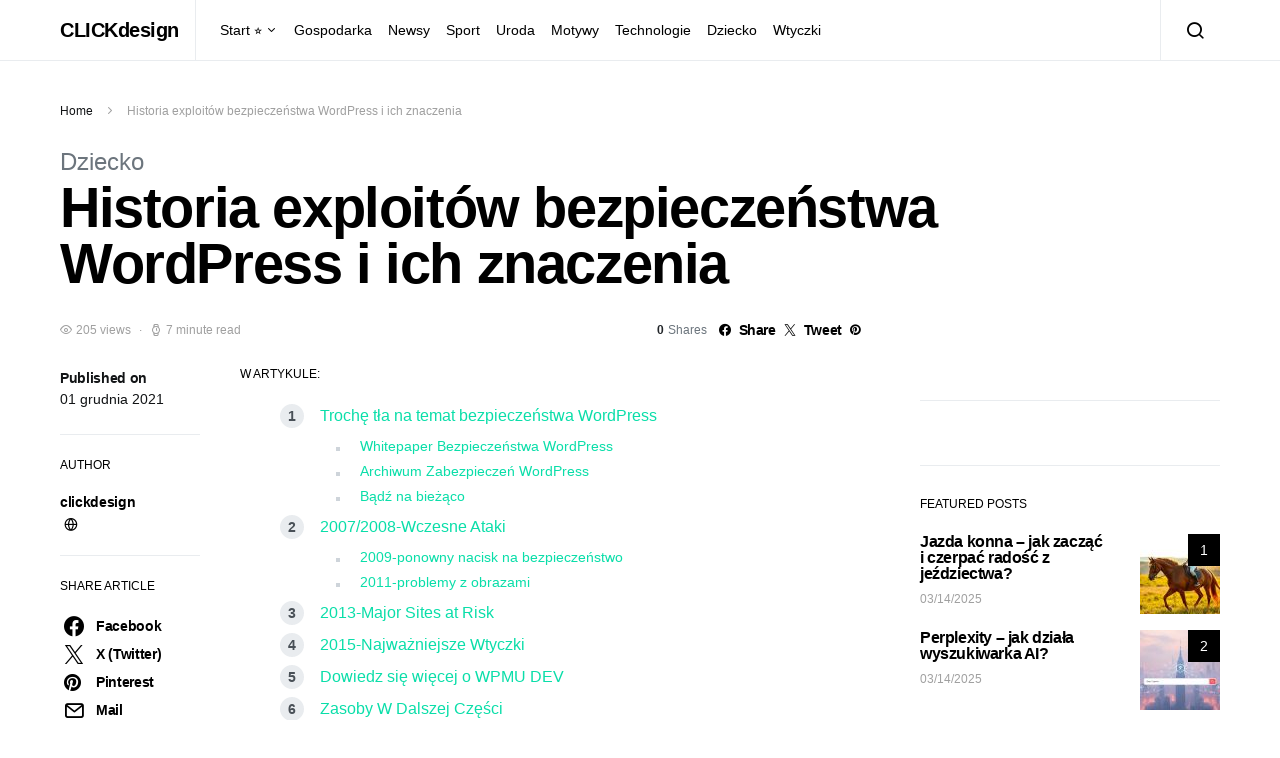

--- FILE ---
content_type: text/html; charset=UTF-8
request_url: https://clickdesign.pl/historia-exploitow-bezpieczenstwa-wordpress-i-ich-znaczenia/
body_size: 24715
content:
<!doctype html>
<html lang="pl-PL">
<head>
	<meta charset="UTF-8">
	<meta name="viewport" content="width=device-width, initial-scale=1">
	<link rel="profile" href="https://gmpg.org/xfn/11">

	<meta name='robots' content='index, follow, max-image-preview:large, max-snippet:-1, max-video-preview:-1' />

	<!-- This site is optimized with the Yoast SEO plugin v26.8 - https://yoast.com/product/yoast-seo-wordpress/ -->
	<title>Historia exploitów bezpieczeństwa WordPress i ich znaczenia - CLICKdesign</title>
	<meta name="description" content="Jako jeden z najbardziej znanych na świecie projektów oprogramowania open-source, WordPress był naturalnym celem ciągłych wyzysków bezpieczeństwa, odkąd" />
	<link rel="canonical" href="https://clickdesign.pl/historia-exploitow-bezpieczenstwa-wordpress-i-ich-znaczenia/" />
	<meta property="og:locale" content="pl_PL" />
	<meta property="og:type" content="article" />
	<meta property="og:title" content="Historia exploitów bezpieczeństwa WordPress i ich znaczenia - CLICKdesign" />
	<meta property="og:description" content="Jako jeden z najbardziej znanych na świecie projektów oprogramowania open-source, WordPress był naturalnym celem ciągłych wyzysków bezpieczeństwa, odkąd" />
	<meta property="og:url" content="https://clickdesign.pl/historia-exploitow-bezpieczenstwa-wordpress-i-ich-znaczenia/" />
	<meta property="og:site_name" content="CLICKdesign" />
	<meta property="article:published_time" content="2021-12-01T12:00:14+00:00" />
	<meta property="og:image" content="https://clickdesign.pl/wp-content/uploads/2021/12/white-paper.png" />
	<meta name="author" content="clickdesign" />
	<meta name="twitter:card" content="summary_large_image" />
	<meta name="twitter:label1" content="Napisane przez" />
	<meta name="twitter:data1" content="clickdesign" />
	<meta name="twitter:label2" content="Szacowany czas czytania" />
	<meta name="twitter:data2" content="9 minut" />
	<script type="application/ld+json" class="yoast-schema-graph">{"@context":"https://schema.org","@graph":[{"@type":"Article","@id":"https://clickdesign.pl/historia-exploitow-bezpieczenstwa-wordpress-i-ich-znaczenia/#article","isPartOf":{"@id":"https://clickdesign.pl/historia-exploitow-bezpieczenstwa-wordpress-i-ich-znaczenia/"},"author":{"name":"clickdesign","@id":"https://clickdesign.pl/#/schema/person/7d4a61542f1a1105f2ca0f9d1ff2098d"},"headline":"Historia exploitów bezpieczeństwa WordPress i ich znaczenia","datePublished":"2021-12-01T12:00:14+00:00","mainEntityOfPage":{"@id":"https://clickdesign.pl/historia-exploitow-bezpieczenstwa-wordpress-i-ich-znaczenia/"},"wordCount":1744,"commentCount":0,"publisher":{"@id":"https://clickdesign.pl/#organization"},"image":{"@id":"https://clickdesign.pl/historia-exploitow-bezpieczenstwa-wordpress-i-ich-znaczenia/#primaryimage"},"thumbnailUrl":"https://clickdesign.pl/wp-content/uploads/2021/12/white-paper.png","articleSection":["Dziecko"],"inLanguage":"pl-PL"},{"@type":"WebPage","@id":"https://clickdesign.pl/historia-exploitow-bezpieczenstwa-wordpress-i-ich-znaczenia/","url":"https://clickdesign.pl/historia-exploitow-bezpieczenstwa-wordpress-i-ich-znaczenia/","name":"Historia exploitów bezpieczeństwa WordPress i ich znaczenia - CLICKdesign","isPartOf":{"@id":"https://clickdesign.pl/#website"},"primaryImageOfPage":{"@id":"https://clickdesign.pl/historia-exploitow-bezpieczenstwa-wordpress-i-ich-znaczenia/#primaryimage"},"image":{"@id":"https://clickdesign.pl/historia-exploitow-bezpieczenstwa-wordpress-i-ich-znaczenia/#primaryimage"},"thumbnailUrl":"https://clickdesign.pl/wp-content/uploads/2021/12/white-paper.png","datePublished":"2021-12-01T12:00:14+00:00","description":"Jako jeden z najbardziej znanych na świecie projektów oprogramowania open-source, WordPress był naturalnym celem ciągłych wyzysków bezpieczeństwa, odkąd","breadcrumb":{"@id":"https://clickdesign.pl/historia-exploitow-bezpieczenstwa-wordpress-i-ich-znaczenia/#breadcrumb"},"inLanguage":"pl-PL","potentialAction":[{"@type":"ReadAction","target":["https://clickdesign.pl/historia-exploitow-bezpieczenstwa-wordpress-i-ich-znaczenia/"]}]},{"@type":"ImageObject","inLanguage":"pl-PL","@id":"https://clickdesign.pl/historia-exploitow-bezpieczenstwa-wordpress-i-ich-znaczenia/#primaryimage","url":"https://clickdesign.pl/wp-content/uploads/2021/12/white-paper.png","contentUrl":"https://clickdesign.pl/wp-content/uploads/2021/12/white-paper.png"},{"@type":"BreadcrumbList","@id":"https://clickdesign.pl/historia-exploitow-bezpieczenstwa-wordpress-i-ich-znaczenia/#breadcrumb","itemListElement":[{"@type":"ListItem","position":1,"name":"Home","item":"https://clickdesign.pl/"},{"@type":"ListItem","position":2,"name":"Historia exploitów bezpieczeństwa WordPress i ich znaczenia"}]},{"@type":"WebSite","@id":"https://clickdesign.pl/#website","url":"https://clickdesign.pl/","name":"CLICKdesign","description":"","publisher":{"@id":"https://clickdesign.pl/#organization"},"potentialAction":[{"@type":"SearchAction","target":{"@type":"EntryPoint","urlTemplate":"https://clickdesign.pl/?s={search_term_string}"},"query-input":{"@type":"PropertyValueSpecification","valueRequired":true,"valueName":"search_term_string"}}],"inLanguage":"pl-PL"},{"@type":"Organization","@id":"https://clickdesign.pl/#organization","name":"CLICKdesign","url":"https://clickdesign.pl/","logo":{"@type":"ImageObject","inLanguage":"pl-PL","@id":"https://clickdesign.pl/#/schema/logo/image/","url":"https://clickdesign.pl/wp-content/uploads/2021/11/wuped.png","contentUrl":"https://clickdesign.pl/wp-content/uploads/2021/11/wuped.png","width":732,"height":390,"caption":"CLICKdesign"},"image":{"@id":"https://clickdesign.pl/#/schema/logo/image/"}},{"@type":"Person","@id":"https://clickdesign.pl/#/schema/person/7d4a61542f1a1105f2ca0f9d1ff2098d","name":"clickdesign","image":{"@type":"ImageObject","inLanguage":"pl-PL","@id":"https://clickdesign.pl/#/schema/person/image/","url":"https://secure.gravatar.com/avatar/b097952ded3981950073f3a843afdb71f20f257cbedca20fa1be3d578e6ef77d?s=96&d=mm&r=g","contentUrl":"https://secure.gravatar.com/avatar/b097952ded3981950073f3a843afdb71f20f257cbedca20fa1be3d578e6ef77d?s=96&d=mm&r=g","caption":"clickdesign"},"description":"WPmaniak to największa witryna zasobów WordPress dla początkujących, z łatwymi do zrozumienia samouczkami, poradnikami oraz przeglądami wtyczek i szablonów.","sameAs":["https://clickdesign.pl"],"url":"https://clickdesign.pl/author/admin/"}]}</script>
	<!-- / Yoast SEO plugin. -->


<link rel="alternate" type="application/rss+xml" title="CLICKdesign &raquo; Kanał z wpisami" href="https://clickdesign.pl/feed/" />
<link rel="alternate" title="oEmbed (JSON)" type="application/json+oembed" href="https://clickdesign.pl/wp-json/oembed/1.0/embed?url=https%3A%2F%2Fclickdesign.pl%2Fhistoria-exploitow-bezpieczenstwa-wordpress-i-ich-znaczenia%2F" />
<link rel="alternate" title="oEmbed (XML)" type="text/xml+oembed" href="https://clickdesign.pl/wp-json/oembed/1.0/embed?url=https%3A%2F%2Fclickdesign.pl%2Fhistoria-exploitow-bezpieczenstwa-wordpress-i-ich-znaczenia%2F&#038;format=xml" />
<style id='wp-img-auto-sizes-contain-inline-css'>
img:is([sizes=auto i],[sizes^="auto," i]){contain-intrinsic-size:3000px 1500px}
/*# sourceURL=wp-img-auto-sizes-contain-inline-css */
</style>
<link rel='stylesheet' id='dashicons-css' href='https://clickdesign.pl/wp-includes/css/dashicons.min.css?ver=6.9' media='all' />
<link rel='stylesheet' id='post-views-counter-frontend-css' href='https://clickdesign.pl/wp-content/plugins/post-views-counter/css/frontend.css?ver=1.7.3' media='all' />
<link rel='alternate stylesheet' id='powerkit-icons-css' href='https://clickdesign.pl/wp-content/plugins/powerkit/assets/fonts/powerkit-icons.woff?ver=3.0.4' as='font' type='font/wof' crossorigin />
<link rel='stylesheet' id='powerkit-css' href='https://clickdesign.pl/wp-content/plugins/powerkit/assets/css/powerkit.css?ver=3.0.4' media='all' />
<style id='wp-emoji-styles-inline-css'>

	img.wp-smiley, img.emoji {
		display: inline !important;
		border: none !important;
		box-shadow: none !important;
		height: 1em !important;
		width: 1em !important;
		margin: 0 0.07em !important;
		vertical-align: -0.1em !important;
		background: none !important;
		padding: 0 !important;
	}
/*# sourceURL=wp-emoji-styles-inline-css */
</style>
<style id='wp-block-library-inline-css'>
:root{--wp-block-synced-color:#7a00df;--wp-block-synced-color--rgb:122,0,223;--wp-bound-block-color:var(--wp-block-synced-color);--wp-editor-canvas-background:#ddd;--wp-admin-theme-color:#007cba;--wp-admin-theme-color--rgb:0,124,186;--wp-admin-theme-color-darker-10:#006ba1;--wp-admin-theme-color-darker-10--rgb:0,107,160.5;--wp-admin-theme-color-darker-20:#005a87;--wp-admin-theme-color-darker-20--rgb:0,90,135;--wp-admin-border-width-focus:2px}@media (min-resolution:192dpi){:root{--wp-admin-border-width-focus:1.5px}}.wp-element-button{cursor:pointer}:root .has-very-light-gray-background-color{background-color:#eee}:root .has-very-dark-gray-background-color{background-color:#313131}:root .has-very-light-gray-color{color:#eee}:root .has-very-dark-gray-color{color:#313131}:root .has-vivid-green-cyan-to-vivid-cyan-blue-gradient-background{background:linear-gradient(135deg,#00d084,#0693e3)}:root .has-purple-crush-gradient-background{background:linear-gradient(135deg,#34e2e4,#4721fb 50%,#ab1dfe)}:root .has-hazy-dawn-gradient-background{background:linear-gradient(135deg,#faaca8,#dad0ec)}:root .has-subdued-olive-gradient-background{background:linear-gradient(135deg,#fafae1,#67a671)}:root .has-atomic-cream-gradient-background{background:linear-gradient(135deg,#fdd79a,#004a59)}:root .has-nightshade-gradient-background{background:linear-gradient(135deg,#330968,#31cdcf)}:root .has-midnight-gradient-background{background:linear-gradient(135deg,#020381,#2874fc)}:root{--wp--preset--font-size--normal:16px;--wp--preset--font-size--huge:42px}.has-regular-font-size{font-size:1em}.has-larger-font-size{font-size:2.625em}.has-normal-font-size{font-size:var(--wp--preset--font-size--normal)}.has-huge-font-size{font-size:var(--wp--preset--font-size--huge)}.has-text-align-center{text-align:center}.has-text-align-left{text-align:left}.has-text-align-right{text-align:right}.has-fit-text{white-space:nowrap!important}#end-resizable-editor-section{display:none}.aligncenter{clear:both}.items-justified-left{justify-content:flex-start}.items-justified-center{justify-content:center}.items-justified-right{justify-content:flex-end}.items-justified-space-between{justify-content:space-between}.screen-reader-text{border:0;clip-path:inset(50%);height:1px;margin:-1px;overflow:hidden;padding:0;position:absolute;width:1px;word-wrap:normal!important}.screen-reader-text:focus{background-color:#ddd;clip-path:none;color:#444;display:block;font-size:1em;height:auto;left:5px;line-height:normal;padding:15px 23px 14px;text-decoration:none;top:5px;width:auto;z-index:100000}html :where(.has-border-color){border-style:solid}html :where([style*=border-top-color]){border-top-style:solid}html :where([style*=border-right-color]){border-right-style:solid}html :where([style*=border-bottom-color]){border-bottom-style:solid}html :where([style*=border-left-color]){border-left-style:solid}html :where([style*=border-width]){border-style:solid}html :where([style*=border-top-width]){border-top-style:solid}html :where([style*=border-right-width]){border-right-style:solid}html :where([style*=border-bottom-width]){border-bottom-style:solid}html :where([style*=border-left-width]){border-left-style:solid}html :where(img[class*=wp-image-]){height:auto;max-width:100%}:where(figure){margin:0 0 1em}html :where(.is-position-sticky){--wp-admin--admin-bar--position-offset:var(--wp-admin--admin-bar--height,0px)}@media screen and (max-width:600px){html :where(.is-position-sticky){--wp-admin--admin-bar--position-offset:0px}}

/*# sourceURL=wp-block-library-inline-css */
</style><style id='wp-block-group-inline-css'>
.wp-block-group{box-sizing:border-box}:where(.wp-block-group.wp-block-group-is-layout-constrained){position:relative}
/*# sourceURL=https://clickdesign.pl/wp-includes/blocks/group/style.min.css */
</style>
<style id='global-styles-inline-css'>
:root{--wp--preset--aspect-ratio--square: 1;--wp--preset--aspect-ratio--4-3: 4/3;--wp--preset--aspect-ratio--3-4: 3/4;--wp--preset--aspect-ratio--3-2: 3/2;--wp--preset--aspect-ratio--2-3: 2/3;--wp--preset--aspect-ratio--16-9: 16/9;--wp--preset--aspect-ratio--9-16: 9/16;--wp--preset--color--black: #000000;--wp--preset--color--cyan-bluish-gray: #abb8c3;--wp--preset--color--white: #ffffff;--wp--preset--color--pale-pink: #f78da7;--wp--preset--color--vivid-red: #cf2e2e;--wp--preset--color--luminous-vivid-orange: #ff6900;--wp--preset--color--luminous-vivid-amber: #fcb900;--wp--preset--color--light-green-cyan: #7bdcb5;--wp--preset--color--vivid-green-cyan: #00d084;--wp--preset--color--pale-cyan-blue: #8ed1fc;--wp--preset--color--vivid-cyan-blue: #0693e3;--wp--preset--color--vivid-purple: #9b51e0;--wp--preset--gradient--vivid-cyan-blue-to-vivid-purple: linear-gradient(135deg,rgb(6,147,227) 0%,rgb(155,81,224) 100%);--wp--preset--gradient--light-green-cyan-to-vivid-green-cyan: linear-gradient(135deg,rgb(122,220,180) 0%,rgb(0,208,130) 100%);--wp--preset--gradient--luminous-vivid-amber-to-luminous-vivid-orange: linear-gradient(135deg,rgb(252,185,0) 0%,rgb(255,105,0) 100%);--wp--preset--gradient--luminous-vivid-orange-to-vivid-red: linear-gradient(135deg,rgb(255,105,0) 0%,rgb(207,46,46) 100%);--wp--preset--gradient--very-light-gray-to-cyan-bluish-gray: linear-gradient(135deg,rgb(238,238,238) 0%,rgb(169,184,195) 100%);--wp--preset--gradient--cool-to-warm-spectrum: linear-gradient(135deg,rgb(74,234,220) 0%,rgb(151,120,209) 20%,rgb(207,42,186) 40%,rgb(238,44,130) 60%,rgb(251,105,98) 80%,rgb(254,248,76) 100%);--wp--preset--gradient--blush-light-purple: linear-gradient(135deg,rgb(255,206,236) 0%,rgb(152,150,240) 100%);--wp--preset--gradient--blush-bordeaux: linear-gradient(135deg,rgb(254,205,165) 0%,rgb(254,45,45) 50%,rgb(107,0,62) 100%);--wp--preset--gradient--luminous-dusk: linear-gradient(135deg,rgb(255,203,112) 0%,rgb(199,81,192) 50%,rgb(65,88,208) 100%);--wp--preset--gradient--pale-ocean: linear-gradient(135deg,rgb(255,245,203) 0%,rgb(182,227,212) 50%,rgb(51,167,181) 100%);--wp--preset--gradient--electric-grass: linear-gradient(135deg,rgb(202,248,128) 0%,rgb(113,206,126) 100%);--wp--preset--gradient--midnight: linear-gradient(135deg,rgb(2,3,129) 0%,rgb(40,116,252) 100%);--wp--preset--font-size--small: 13px;--wp--preset--font-size--medium: 20px;--wp--preset--font-size--large: 36px;--wp--preset--font-size--x-large: 42px;--wp--preset--spacing--20: 0.44rem;--wp--preset--spacing--30: 0.67rem;--wp--preset--spacing--40: 1rem;--wp--preset--spacing--50: 1.5rem;--wp--preset--spacing--60: 2.25rem;--wp--preset--spacing--70: 3.38rem;--wp--preset--spacing--80: 5.06rem;--wp--preset--shadow--natural: 6px 6px 9px rgba(0, 0, 0, 0.2);--wp--preset--shadow--deep: 12px 12px 50px rgba(0, 0, 0, 0.4);--wp--preset--shadow--sharp: 6px 6px 0px rgba(0, 0, 0, 0.2);--wp--preset--shadow--outlined: 6px 6px 0px -3px rgb(255, 255, 255), 6px 6px rgb(0, 0, 0);--wp--preset--shadow--crisp: 6px 6px 0px rgb(0, 0, 0);}:where(.is-layout-flex){gap: 0.5em;}:where(.is-layout-grid){gap: 0.5em;}body .is-layout-flex{display: flex;}.is-layout-flex{flex-wrap: wrap;align-items: center;}.is-layout-flex > :is(*, div){margin: 0;}body .is-layout-grid{display: grid;}.is-layout-grid > :is(*, div){margin: 0;}:where(.wp-block-columns.is-layout-flex){gap: 2em;}:where(.wp-block-columns.is-layout-grid){gap: 2em;}:where(.wp-block-post-template.is-layout-flex){gap: 1.25em;}:where(.wp-block-post-template.is-layout-grid){gap: 1.25em;}.has-black-color{color: var(--wp--preset--color--black) !important;}.has-cyan-bluish-gray-color{color: var(--wp--preset--color--cyan-bluish-gray) !important;}.has-white-color{color: var(--wp--preset--color--white) !important;}.has-pale-pink-color{color: var(--wp--preset--color--pale-pink) !important;}.has-vivid-red-color{color: var(--wp--preset--color--vivid-red) !important;}.has-luminous-vivid-orange-color{color: var(--wp--preset--color--luminous-vivid-orange) !important;}.has-luminous-vivid-amber-color{color: var(--wp--preset--color--luminous-vivid-amber) !important;}.has-light-green-cyan-color{color: var(--wp--preset--color--light-green-cyan) !important;}.has-vivid-green-cyan-color{color: var(--wp--preset--color--vivid-green-cyan) !important;}.has-pale-cyan-blue-color{color: var(--wp--preset--color--pale-cyan-blue) !important;}.has-vivid-cyan-blue-color{color: var(--wp--preset--color--vivid-cyan-blue) !important;}.has-vivid-purple-color{color: var(--wp--preset--color--vivid-purple) !important;}.has-black-background-color{background-color: var(--wp--preset--color--black) !important;}.has-cyan-bluish-gray-background-color{background-color: var(--wp--preset--color--cyan-bluish-gray) !important;}.has-white-background-color{background-color: var(--wp--preset--color--white) !important;}.has-pale-pink-background-color{background-color: var(--wp--preset--color--pale-pink) !important;}.has-vivid-red-background-color{background-color: var(--wp--preset--color--vivid-red) !important;}.has-luminous-vivid-orange-background-color{background-color: var(--wp--preset--color--luminous-vivid-orange) !important;}.has-luminous-vivid-amber-background-color{background-color: var(--wp--preset--color--luminous-vivid-amber) !important;}.has-light-green-cyan-background-color{background-color: var(--wp--preset--color--light-green-cyan) !important;}.has-vivid-green-cyan-background-color{background-color: var(--wp--preset--color--vivid-green-cyan) !important;}.has-pale-cyan-blue-background-color{background-color: var(--wp--preset--color--pale-cyan-blue) !important;}.has-vivid-cyan-blue-background-color{background-color: var(--wp--preset--color--vivid-cyan-blue) !important;}.has-vivid-purple-background-color{background-color: var(--wp--preset--color--vivid-purple) !important;}.has-black-border-color{border-color: var(--wp--preset--color--black) !important;}.has-cyan-bluish-gray-border-color{border-color: var(--wp--preset--color--cyan-bluish-gray) !important;}.has-white-border-color{border-color: var(--wp--preset--color--white) !important;}.has-pale-pink-border-color{border-color: var(--wp--preset--color--pale-pink) !important;}.has-vivid-red-border-color{border-color: var(--wp--preset--color--vivid-red) !important;}.has-luminous-vivid-orange-border-color{border-color: var(--wp--preset--color--luminous-vivid-orange) !important;}.has-luminous-vivid-amber-border-color{border-color: var(--wp--preset--color--luminous-vivid-amber) !important;}.has-light-green-cyan-border-color{border-color: var(--wp--preset--color--light-green-cyan) !important;}.has-vivid-green-cyan-border-color{border-color: var(--wp--preset--color--vivid-green-cyan) !important;}.has-pale-cyan-blue-border-color{border-color: var(--wp--preset--color--pale-cyan-blue) !important;}.has-vivid-cyan-blue-border-color{border-color: var(--wp--preset--color--vivid-cyan-blue) !important;}.has-vivid-purple-border-color{border-color: var(--wp--preset--color--vivid-purple) !important;}.has-vivid-cyan-blue-to-vivid-purple-gradient-background{background: var(--wp--preset--gradient--vivid-cyan-blue-to-vivid-purple) !important;}.has-light-green-cyan-to-vivid-green-cyan-gradient-background{background: var(--wp--preset--gradient--light-green-cyan-to-vivid-green-cyan) !important;}.has-luminous-vivid-amber-to-luminous-vivid-orange-gradient-background{background: var(--wp--preset--gradient--luminous-vivid-amber-to-luminous-vivid-orange) !important;}.has-luminous-vivid-orange-to-vivid-red-gradient-background{background: var(--wp--preset--gradient--luminous-vivid-orange-to-vivid-red) !important;}.has-very-light-gray-to-cyan-bluish-gray-gradient-background{background: var(--wp--preset--gradient--very-light-gray-to-cyan-bluish-gray) !important;}.has-cool-to-warm-spectrum-gradient-background{background: var(--wp--preset--gradient--cool-to-warm-spectrum) !important;}.has-blush-light-purple-gradient-background{background: var(--wp--preset--gradient--blush-light-purple) !important;}.has-blush-bordeaux-gradient-background{background: var(--wp--preset--gradient--blush-bordeaux) !important;}.has-luminous-dusk-gradient-background{background: var(--wp--preset--gradient--luminous-dusk) !important;}.has-pale-ocean-gradient-background{background: var(--wp--preset--gradient--pale-ocean) !important;}.has-electric-grass-gradient-background{background: var(--wp--preset--gradient--electric-grass) !important;}.has-midnight-gradient-background{background: var(--wp--preset--gradient--midnight) !important;}.has-small-font-size{font-size: var(--wp--preset--font-size--small) !important;}.has-medium-font-size{font-size: var(--wp--preset--font-size--medium) !important;}.has-large-font-size{font-size: var(--wp--preset--font-size--large) !important;}.has-x-large-font-size{font-size: var(--wp--preset--font-size--x-large) !important;}
/*# sourceURL=global-styles-inline-css */
</style>

<style id='classic-theme-styles-inline-css'>
/*! This file is auto-generated */
.wp-block-button__link{color:#fff;background-color:#32373c;border-radius:9999px;box-shadow:none;text-decoration:none;padding:calc(.667em + 2px) calc(1.333em + 2px);font-size:1.125em}.wp-block-file__button{background:#32373c;color:#fff;text-decoration:none}
/*# sourceURL=/wp-includes/css/classic-themes.min.css */
</style>
<link rel='stylesheet' id='powerkit-author-box-css' href='https://clickdesign.pl/wp-content/plugins/powerkit/modules/author-box/public/css/public-powerkit-author-box.css?ver=3.0.4' media='all' />
<link rel='stylesheet' id='powerkit-basic-elements-css' href='https://clickdesign.pl/wp-content/plugins/powerkit/modules/basic-elements/public/css/public-powerkit-basic-elements.css?ver=3.0.4' media='screen' />
<link rel='stylesheet' id='powerkit-coming-soon-css' href='https://clickdesign.pl/wp-content/plugins/powerkit/modules/coming-soon/public/css/public-powerkit-coming-soon.css?ver=3.0.4' media='all' />
<link rel='stylesheet' id='powerkit-content-formatting-css' href='https://clickdesign.pl/wp-content/plugins/powerkit/modules/content-formatting/public/css/public-powerkit-content-formatting.css?ver=3.0.4' media='all' />
<link rel='stylesheet' id='powerkit-сontributors-css' href='https://clickdesign.pl/wp-content/plugins/powerkit/modules/contributors/public/css/public-powerkit-contributors.css?ver=3.0.4' media='all' />
<link rel='stylesheet' id='powerkit-facebook-css' href='https://clickdesign.pl/wp-content/plugins/powerkit/modules/facebook/public/css/public-powerkit-facebook.css?ver=3.0.4' media='all' />
<link rel='stylesheet' id='powerkit-featured-categories-css' href='https://clickdesign.pl/wp-content/plugins/powerkit/modules/featured-categories/public/css/public-powerkit-featured-categories.css?ver=3.0.4' media='all' />
<link rel='stylesheet' id='powerkit-inline-posts-css' href='https://clickdesign.pl/wp-content/plugins/powerkit/modules/inline-posts/public/css/public-powerkit-inline-posts.css?ver=3.0.4' media='all' />
<link rel='stylesheet' id='powerkit-instagram-css' href='https://clickdesign.pl/wp-content/plugins/powerkit/modules/instagram/public/css/public-powerkit-instagram.css?ver=3.0.4' media='all' />
<link rel='stylesheet' id='powerkit-justified-gallery-css' href='https://clickdesign.pl/wp-content/plugins/powerkit/modules/justified-gallery/public/css/public-powerkit-justified-gallery.css?ver=3.0.4' media='all' />
<link rel='stylesheet' id='glightbox-css' href='https://clickdesign.pl/wp-content/plugins/powerkit/modules/lightbox/public/css/glightbox.min.css?ver=3.0.4' media='all' />
<link rel='stylesheet' id='powerkit-lightbox-css' href='https://clickdesign.pl/wp-content/plugins/powerkit/modules/lightbox/public/css/public-powerkit-lightbox.css?ver=3.0.4' media='all' />
<link rel='stylesheet' id='powerkit-opt-in-forms-css' href='https://clickdesign.pl/wp-content/plugins/powerkit/modules/opt-in-forms/public/css/public-powerkit-opt-in-forms.css?ver=3.0.4' media='all' />
<link rel='stylesheet' id='powerkit-pinterest-css' href='https://clickdesign.pl/wp-content/plugins/powerkit/modules/pinterest/public/css/public-powerkit-pinterest.css?ver=3.0.4' media='all' />
<link rel='stylesheet' id='powerkit-scroll-to-top-css' href='https://clickdesign.pl/wp-content/plugins/powerkit/modules/scroll-to-top/public/css/public-powerkit-scroll-to-top.css?ver=3.0.4' media='all' />
<link rel='stylesheet' id='powerkit-share-buttons-css' href='https://clickdesign.pl/wp-content/plugins/powerkit/modules/share-buttons/public/css/public-powerkit-share-buttons.css?ver=3.0.4' media='all' />
<link rel='stylesheet' id='powerkit-slider-gallery-css' href='https://clickdesign.pl/wp-content/plugins/powerkit/modules/slider-gallery/public/css/public-powerkit-slider-gallery.css?ver=3.0.4' media='all' />
<link rel='stylesheet' id='powerkit-social-links-css' href='https://clickdesign.pl/wp-content/plugins/powerkit/modules/social-links/public/css/public-powerkit-social-links.css?ver=3.0.4' media='all' />
<link rel='stylesheet' id='powerkit-table-of-contents-css' href='https://clickdesign.pl/wp-content/plugins/powerkit/modules/table-of-contents/public/css/public-powerkit-table-of-contents.css?ver=3.0.4' media='all' />
<link rel='stylesheet' id='powerkit-twitter-css' href='https://clickdesign.pl/wp-content/plugins/powerkit/modules/twitter/public/css/public-powerkit-twitter.css?ver=3.0.4' media='all' />
<link rel='stylesheet' id='powerkit-widget-about-css' href='https://clickdesign.pl/wp-content/plugins/powerkit/modules/widget-about/public/css/public-powerkit-widget-about.css?ver=3.0.4' media='all' />
<link rel='stylesheet' id='csco-styles-css' href='https://clickdesign.pl/wp-content/themes/spotlight/style.css?ver=1.6.9' media='all' />
<link rel='stylesheet' id='searchwp-live-search-css' href='https://clickdesign.pl/wp-content/plugins/searchwp-live-ajax-search/assets/styles/style.min.css?ver=1.8.7' media='all' />
<style id='searchwp-live-search-inline-css'>
.searchwp-live-search-result .searchwp-live-search-result--title a {
  font-size: 16px;
}
.searchwp-live-search-result .searchwp-live-search-result--price {
  font-size: 14px;
}
.searchwp-live-search-result .searchwp-live-search-result--add-to-cart .button {
  font-size: 14px;
}

/*# sourceURL=searchwp-live-search-inline-css */
</style>
<script src="https://clickdesign.pl/wp-includes/js/jquery/jquery.min.js?ver=3.7.1" id="jquery-core-js"></script>
<script src="https://clickdesign.pl/wp-includes/js/jquery/jquery-migrate.min.js?ver=3.4.1" id="jquery-migrate-js"></script>
<link rel="https://api.w.org/" href="https://clickdesign.pl/wp-json/" /><link rel="alternate" title="JSON" type="application/json" href="https://clickdesign.pl/wp-json/wp/v2/posts/35999" /><link rel="EditURI" type="application/rsd+xml" title="RSD" href="https://clickdesign.pl/xmlrpc.php?rsd" />
<meta name="generator" content="WordPress 6.9" />
<link rel='shortlink' href='https://clickdesign.pl/?p=35999' />
<style id="kirki-inline-styles">a:hover, .entry-content a, .must-log-in a, blockquote:before, .cs-bg-dark .footer-title, .cs-bg-dark .pk-social-links-scheme-bold:not(.pk-social-links-scheme-light-rounded) .pk-social-links-link .pk-social-links-icon{color:#0ADEA9;}.wp-block-button .wp-block-button__link:not(.has-background), button, .button, input[type="button"], input[type="reset"], input[type="submit"], .cs-bg-dark .pk-social-links-scheme-light-rounded .pk-social-links-link:hover .pk-social-links-icon, article .cs-overlay .post-categories a:hover, .post-format-icon > a:hover, .cs-list-articles > li > a:hover:before, .pk-bg-primary, .pk-button-primary, .pk-badge-primary, h2.pk-heading-numbered:before, .pk-post-item .pk-post-thumbnail a:hover .pk-post-number, .post-comments-show button{background-color:#0ADEA9;}.pk-bg-overlay, .pk-zoom-icon-popup:after{background-color:rgba(0,0,0,0.25);}.navbar-primary, .header-default .offcanvas-header{background-color:#ffffff;}.navbar-nav .sub-menu, .navbar-nav .cs-mega-menu-has-categories .cs-mm-categories, .navbar-primary .navbar-dropdown-container{background-color:#0a0a0a;}.navbar-nav > li.menu-item-has-children > .sub-menu:after, .navbar-primary .navbar-dropdown-container:after{border-bottom-color:#0a0a0a;}.site-footer{background-color:#ffffff;}body{font-family:-apple-system, BlinkMacSystemFont, "Segoe UI", Roboto, Oxygen-Sans, Ubuntu, Cantarell, "Helvetica Neue", sans-serif;font-size:1rem;font-weight:400;letter-spacing:0px;}.cs-font-primary, button, .button, input[type="button"], input[type="reset"], input[type="submit"], .no-comments, .text-action, .cs-link-more, .share-total, .nav-links, .comment-reply-link, .post-tags a, .post-sidebar-tags a, .tagcloud a, .read-more, .navigation.pagination .nav-links > span, .navigation.pagination .nav-links > a, .pk-font-primary, .navbar-dropdown-btn-follow{font-family:-apple-system, BlinkMacSystemFont, "Segoe UI", Roboto, Oxygen-Sans, Ubuntu, Cantarell, "Helvetica Neue", sans-serif;font-size:0.875rem;font-weight:700;letter-spacing:-0.025em;text-transform:none;}label, .cs-font-secondary, .post-meta, .archive-count, .page-subtitle, .site-description, figcaption, .wp-block-image figcaption, .wp-block-audio figcaption, .wp-block-embed figcaption, .wp-block-pullquote cite, .wp-block-pullquote footer, .wp-block-pullquote .wp-block-pullquote__citation, .wp-block-quote cite, .post-format-icon, .comment-metadata, .says, .logged-in-as, .must-log-in, .wp-caption-text, .widget_rss ul li .rss-date, blockquote cite, div[class*="meta-"], span[class*="meta-"], small, .post-sidebar-shares .total-shares, .cs-breadcrumbs, .cs-homepage-category-count, .pk-font-secondary{font-family:-apple-system, BlinkMacSystemFont, "Segoe UI", Roboto, Oxygen-Sans, Ubuntu, Cantarell, "Helvetica Neue", sans-serif;font-size:0.75rem;font-weight:400;letter-spacing:0px;text-transform:none;}.entry-content{font-family:inherit;font-size:inherit;letter-spacing:inherit;}h1, h2, h3, h4, h5, h6, .h1, .h2, .h3, .h4, .h5, .h6, .site-title, .comment-author .fn, blockquote, .wp-block-quote, .wp-block-cover .wp-block-cover-image-text, .wp-block-cover .wp-block-cover-text, .wp-block-cover h2, .wp-block-cover-image .wp-block-cover-image-text, .wp-block-cover-image .wp-block-cover-text, .wp-block-cover-image h2, .wp-block-pullquote p, p.has-drop-cap:not(:focus):first-letter, .pk-font-heading, .post-sidebar-date .reader-text{font-family:-apple-system, BlinkMacSystemFont, "Segoe UI", Roboto, Oxygen-Sans, Ubuntu, Cantarell, "Helvetica Neue", sans-serif;font-weight:700;letter-spacing:-0.025em;text-transform:none;}.title-block, .pk-font-block{font-family:-apple-system, BlinkMacSystemFont, "Segoe UI", Roboto, Oxygen-Sans, Ubuntu, Cantarell, "Helvetica Neue", sans-serif;font-size:0.75rem;font-weight:400;letter-spacing:0px;text-transform:uppercase;color:#000000;}.navbar-nav > li > a, .cs-mega-menu-child > a, .widget_archive li, .widget_categories li, .widget_meta li a, .widget_nav_menu .menu > li > a, .widget_pages .page_item a{font-family:-apple-system, BlinkMacSystemFont, "Segoe UI", Roboto, Oxygen-Sans, Ubuntu, Cantarell, "Helvetica Neue", sans-serif;font-size:0.875rem;font-weight:400;letter-spacing:0px;text-transform:none;}.navbar-nav .sub-menu > li > a, .widget_categories .children li a, .widget_nav_menu .sub-menu > li > a{font-family:-apple-system, BlinkMacSystemFont, "Segoe UI", Roboto, Oxygen-Sans, Ubuntu, Cantarell, "Helvetica Neue", sans-serif;font-size:0.875rem;font-weight:400;letter-spacing:0px;text-transform:none;}</style></head>

<body data-rsssl=1 class="wp-singular post-template-default single single-post postid-35999 single-format-standard wp-custom-logo wp-embed-responsive wp-theme-spotlight cs-page-layout-right header-default navbar-sticky-enabled navbar-smart-enabled sticky-sidebar-enabled stick-to-bottom block-align-enabled">

	<div class="site-overlay"></div>

	<div class="offcanvas">

		<div class="offcanvas-header">

			
			<nav class="navbar navbar-offcanvas">

									<a class="offcanvas-brand site-title" href="https://clickdesign.pl/" rel="home">CLICKdesign</a>
					
				<button type="button" class="toggle-offcanvas button-round">
					<i class="cs-icon cs-icon-x"></i>
				</button>

			</nav>

			
		</div>

		<aside class="offcanvas-sidebar">
			<div class="offcanvas-inner">
				<div class="widget widget_nav_menu cs-d-lg-none"><div class="menu-menu-container"><ul id="menu-menu" class="menu"><li id="menu-item-1971" class="menu-item menu-item-type-taxonomy menu-item-object-category menu-item-has-children menu-item-1971"><a href="https://clickdesign.pl/start/">Start ⭐</a>
<ul class="sub-menu">
	<li id="menu-item-10222" class="menu-item menu-item-type-post_type menu-item-object-post menu-item-10222"><a href="https://clickdesign.pl/jak-zalozyc-blog-wordpress-latwy-przewodnik-utworz-blog-2021/">Jak założyć Blog na WordPressie</a></li>
	<li id="menu-item-10175" class="menu-item menu-item-type-post_type menu-item-object-post menu-item-10175"><a href="https://clickdesign.pl/ostateczny-przewodnik-jak-zrobic-strone-internetowa-w-2021-przewodnik-krok-po-kroku-bezplatny/">Jak zrobić stronę internetową w 2021</a></li>
	<li id="menu-item-1972" class="menu-item menu-item-type-post_type menu-item-object-post menu-item-1972"><a href="https://clickdesign.pl/jak-zalozyc-sklep-internetowy-w-2021-roku-krok-po-kroku/">Jak założyć sklep internetowy w 2021 roku? (krok po kroku)</a></li>
	<li id="menu-item-10120" class="menu-item menu-item-type-post_type menu-item-object-post menu-item-10120"><a href="https://clickdesign.pl/7-najlepsze-uslugi-e-mail-marketingu-dla-malych-firm-2021/">7 najlepsze usługi e-mail marketingu dla małych firm (2021)</a></li>
	<li id="menu-item-10143" class="menu-item menu-item-type-post_type menu-item-object-post menu-item-10143"><a href="https://clickdesign.pl/jak-wybrac-najlepszy-kreator-stron-internetowych-w-2021-w-porownaniu/">Jak wybrać najlepszy kreator stron internetowych w 2021 (w porównaniu)</a></li>
</ul>
</li>
<li id="menu-item-1968" class="menu-item menu-item-type-taxonomy menu-item-object-category menu-item-1968"><a href="https://clickdesign.pl/gospodarka/">Gospodarka</a></li>
<li id="menu-item-4602" class="menu-item menu-item-type-taxonomy menu-item-object-category menu-item-4602"><a href="https://clickdesign.pl/newsy/">Newsy</a></li>
<li id="menu-item-1969" class="menu-item menu-item-type-taxonomy menu-item-object-category menu-item-1969"><a href="https://clickdesign.pl/sport/">Sport</a></li>
<li id="menu-item-1970" class="menu-item menu-item-type-taxonomy menu-item-object-category menu-item-1970"><a href="https://clickdesign.pl/uroda/">Uroda</a></li>
<li id="menu-item-5255" class="menu-item menu-item-type-taxonomy menu-item-object-category menu-item-5255"><a href="https://clickdesign.pl/motywy/">Motywy</a></li>
<li id="menu-item-6165" class="menu-item menu-item-type-taxonomy menu-item-object-category menu-item-6165"><a href="https://clickdesign.pl/technologie/">Technologie</a></li>
<li id="menu-item-9833" class="menu-item menu-item-type-taxonomy menu-item-object-category current-post-ancestor current-menu-parent current-post-parent menu-item-9833"><a href="https://clickdesign.pl/dziecko/">Dziecko</a></li>
<li id="menu-item-18425" class="menu-item menu-item-type-taxonomy menu-item-object-category menu-item-18425"><a href="https://clickdesign.pl/wtyczki/">Wtyczki</a></li>
</ul></div></div>
							</div>
		</aside>
	</div>

<div id="page" class="site">

	
	<div class="site-inner">

		
		<header id="masthead" class="site-header">

			
			

<nav class="navbar navbar-primary">

	
	<div class="navbar-wrap ">

		<div class="navbar-container">

			<div class="navbar-content">

						<button type="button" class="navbar-toggle-offcanvas toggle-offcanvas  cs-d-lg-none">
			<i class="cs-icon cs-icon-menu"></i>
		</button>
					<a class="navbar-brand site-title" href="https://clickdesign.pl/" rel="home">CLICKdesign</a>
			<ul id="menu-menu-1" class="navbar-nav  cs-navbar-nav-submenu-dark"><li class="menu-item menu-item-type-taxonomy menu-item-object-category menu-item-has-children menu-item-1971"><a href="https://clickdesign.pl/start/">Start ⭐</a>
<ul class="sub-menu">
	<li class="menu-item menu-item-type-post_type menu-item-object-post menu-item-10222"><a href="https://clickdesign.pl/jak-zalozyc-blog-wordpress-latwy-przewodnik-utworz-blog-2021/">Jak założyć Blog na WordPressie</a></li>
	<li class="menu-item menu-item-type-post_type menu-item-object-post menu-item-10175"><a href="https://clickdesign.pl/ostateczny-przewodnik-jak-zrobic-strone-internetowa-w-2021-przewodnik-krok-po-kroku-bezplatny/">Jak zrobić stronę internetową w 2021</a></li>
	<li class="menu-item menu-item-type-post_type menu-item-object-post menu-item-1972"><a href="https://clickdesign.pl/jak-zalozyc-sklep-internetowy-w-2021-roku-krok-po-kroku/">Jak założyć sklep internetowy w 2021 roku? (krok po kroku)</a></li>
	<li class="menu-item menu-item-type-post_type menu-item-object-post menu-item-10120"><a href="https://clickdesign.pl/7-najlepsze-uslugi-e-mail-marketingu-dla-malych-firm-2021/">7 najlepsze usługi e-mail marketingu dla małych firm (2021)</a></li>
	<li class="menu-item menu-item-type-post_type menu-item-object-post menu-item-10143"><a href="https://clickdesign.pl/jak-wybrac-najlepszy-kreator-stron-internetowych-w-2021-w-porownaniu/">Jak wybrać najlepszy kreator stron internetowych w 2021 (w porównaniu)</a></li>
</ul>
</li>
<li class="menu-item menu-item-type-taxonomy menu-item-object-category menu-item-1968"><a href="https://clickdesign.pl/gospodarka/">Gospodarka</a></li>
<li class="menu-item menu-item-type-taxonomy menu-item-object-category menu-item-4602"><a href="https://clickdesign.pl/newsy/">Newsy</a></li>
<li class="menu-item menu-item-type-taxonomy menu-item-object-category menu-item-1969"><a href="https://clickdesign.pl/sport/">Sport</a></li>
<li class="menu-item menu-item-type-taxonomy menu-item-object-category menu-item-1970"><a href="https://clickdesign.pl/uroda/">Uroda</a></li>
<li class="menu-item menu-item-type-taxonomy menu-item-object-category menu-item-5255"><a href="https://clickdesign.pl/motywy/">Motywy</a></li>
<li class="menu-item menu-item-type-taxonomy menu-item-object-category menu-item-6165"><a href="https://clickdesign.pl/technologie/">Technologie</a></li>
<li class="menu-item menu-item-type-taxonomy menu-item-object-category current-post-ancestor current-menu-parent current-post-parent menu-item-9833"><a href="https://clickdesign.pl/dziecko/">Dziecko</a></li>
<li class="menu-item menu-item-type-taxonomy menu-item-object-category menu-item-18425"><a href="https://clickdesign.pl/wtyczki/">Wtyczki</a></li>
</ul>		<button type="button" class="navbar-toggle-search toggle-search">
			<i class="cs-icon cs-icon-search"></i>
		</button>
		
			</div><!-- .navbar-content -->

		</div><!-- .navbar-container -->

	</div><!-- .navbar-wrap -->

	
<div class="site-search" id="search">
	<div class="cs-container">
		<div class="search-form-wrap">
			
<form role="search" method="get" class="search-form" action="https://clickdesign.pl/">
	<label class="sr-only">Search for:</label>
	<div class="cs-input-group">
		<input type="search" value="" name="s" data-swplive="true" data-swpengine="default" data-swpconfig="default" class="search-field" placeholder="Enter your search topic" required>
		<button type="submit" class="search-submit">Search</button>
	</div>
</form>
			<span class="search-close"></span>
		</div>
	</div>
</div>

</nav><!-- .navbar -->

			
		</header><!-- #masthead -->

		
		
		<div class="site-content sidebar-enabled sidebar-right post-sidebar-enabled">

			
<section class="entry-header entry-single-header entry-header-standard">

	
	

	<div class="cs-container">

		
		<section class="cs-breadcrumbs" id="breadcrumbs"><span><span><a href="https://clickdesign.pl/">Home</a></span> <span class="cs-separator"></span> <span class="breadcrumb_last" aria-current="page">Historia exploitów bezpieczeństwa WordPress i ich znaczenia</span></span></section>
					<div class="entry-inline-meta">
				<div class="meta-category"><ul class="post-categories">
	<li><a href="https://clickdesign.pl/dziecko/" rel="category tag">Dziecko</a></li></ul></div>			</div>
		
		<h1 class="entry-title">Historia exploitów bezpieczeństwa WordPress i ich znaczenia</h1>
						<div class="entry-meta-details">
					<ul class="post-meta"><li class="meta-views"><i class="cs-icon cs-icon-eye"></i>205 views</li><li class="meta-reading-time"><i class="cs-icon cs-icon-watch"></i>7 minute read</li></ul>		<div class="pk-share-buttons-wrap pk-share-buttons-layout-default pk-share-buttons-scheme-default pk-share-buttons-has-counts pk-share-buttons-has-total-counts pk-share-buttons-post_header pk-share-buttons-mode-php pk-share-buttons-mode-rest" data-post-id="35999" data-share-url="https://clickdesign.pl/historia-exploitow-bezpieczenstwa-wordpress-i-ich-znaczenia/" >

							<div class="pk-share-buttons-total pk-share-buttons-total-no-count">
												<div class="pk-share-buttons-title pk-font-primary">Total</div>
							<div class="pk-share-buttons-count pk-font-heading">0</div>
							<div class="pk-share-buttons-label pk-font-secondary">Shares</div>
										</div>
				
			<div class="pk-share-buttons-items">

										<div class="pk-share-buttons-item pk-share-buttons-facebook pk-share-buttons-no-count" data-id="facebook">

							<a href="https://www.facebook.com/sharer.php?u=https://clickdesign.pl/historia-exploitow-bezpieczenstwa-wordpress-i-ich-znaczenia/" class="pk-share-buttons-link" target="_blank">

																	<i class="pk-share-buttons-icon pk-icon pk-icon-facebook"></i>
								
								
																	<span class="pk-share-buttons-label pk-font-primary">Share</span>
								
																	<span class="pk-share-buttons-count pk-font-secondary">0</span>
															</a>

							
							
													</div>
											<div class="pk-share-buttons-item pk-share-buttons-twitter pk-share-buttons-no-count" data-id="twitter">

							<a href="https://x.com/share?&text=Historia%20exploit%C3%B3w%20bezpiecze%C5%84stwa%20WordPress%20i%20ich%20znaczenia&url=https://clickdesign.pl/historia-exploitow-bezpieczenstwa-wordpress-i-ich-znaczenia/" class="pk-share-buttons-link" target="_blank">

																	<i class="pk-share-buttons-icon pk-icon pk-icon-twitter"></i>
								
								
																	<span class="pk-share-buttons-label pk-font-primary">Tweet</span>
								
																	<span class="pk-share-buttons-count pk-font-secondary">0</span>
															</a>

							
							
													</div>
											<div class="pk-share-buttons-item pk-share-buttons-pinterest pk-share-buttons-no-count" data-id="pinterest">

							<a href="https://pinterest.com/pin/create/bookmarklet/?url=https://clickdesign.pl/historia-exploitow-bezpieczenstwa-wordpress-i-ich-znaczenia/" class="pk-share-buttons-link" target="_blank">

																	<i class="pk-share-buttons-icon pk-icon pk-icon-pinterest"></i>
								
								
																	<span class="pk-share-buttons-label pk-font-primary">Pin it</span>
								
																	<span class="pk-share-buttons-count pk-font-secondary">0</span>
															</a>

							
							
													</div>
								</div>
		</div>
					</div>
			
		
	</div>

	
</section>

			<div class="cs-container">

				
				<div id="content" class="main-content">

					
	<div id="primary" class="content-area">

		
		<main id="main" class="site-main">

			
			
				
					
<article id="post-35999" class="entry post-35999 post type-post status-publish format-standard category-dziecko">

	
				<div class="entry-container">
									<div class="entry-sidebar-wrap">
								<div class="entry-post-next cs-d-none cs-d-lg-block">
			<h5 class="title-block">
				Up next			</h5>

			<article>
								<header class="entry-header">
					<h6 class="entry-title"><a href="https://clickdesign.pl/4-absurdalnie-oczywiste-bledy-ktore-popelnilem-budujac-witryny-wordpress-dla-klientow/">4 absurdalnie oczywiste błędy, które popełniłem budując witryny WordPress dla klientów</a></h6>
					<ul class="post-meta"></ul>				</header>
				</div>
		</section>
							<div class="entry-sidebar">
							
<section class="post-section post-sidebar-date">
	<time class="entry-date published" datetime="2021-12-01T12:00:14+00:00"><span class="reader-text published-text">Published on</span> 01 grudnia 2021</time></section>


<section class="post-section post-sidebar-author">

	<h5 class="title-block">
		Author	</h5>

			<div class="author-wrap">
			<div class="author">
				<div class="author-description">
					<h5 class="title-author">
						<span class="fn">
							<a href="https://clickdesign.pl/author/admin/" rel="author">
								clickdesign							</a>
						</span>
					</h5>
							<div class="pk-author-social-links pk-social-links-wrap pk-social-links-template-default">
			<div class="pk-social-links-items">
										<div class="pk-social-links-item pk-social-links-website">
							<a href="https://clickdesign.pl" class="pk-social-links-link" target="_blank" rel="">
								<i class="pk-icon pk-icon-website"></i>
															</a>
						</div>
								</div>
		</div>
						</div>
			</div>
		</div>
		
</section>

		<section class="post-section post-sidebar-shares">
			<div class="post-sidebar-inner">
				<h5 class="title-block">
					Share article				</h5>

						<div class="pk-share-buttons-wrap pk-share-buttons-layout-simple pk-share-buttons-scheme-default pk-share-buttons-has-counts pk-share-buttons-has-total-counts pk-share-buttons-post_sidebar pk-share-buttons-mode-php pk-share-buttons-mode-rest" data-post-id="35999" data-share-url="https://clickdesign.pl/historia-exploitow-bezpieczenstwa-wordpress-i-ich-znaczenia/" >

							<div class="pk-share-buttons-total pk-share-buttons-total-no-count">
							<div class="pk-share-buttons-caption cs-font-secondary">
			The post has been shared by			<span class="pk-share-buttons-count"> 0 </span>
			people.		</div>
						</div>
				
			<div class="pk-share-buttons-items">

										<div class="pk-share-buttons-item pk-share-buttons-facebook pk-share-buttons-no-count" data-id="facebook">

							<a href="https://www.facebook.com/sharer.php?u=https://clickdesign.pl/historia-exploitow-bezpieczenstwa-wordpress-i-ich-znaczenia/" class="pk-share-buttons-link" target="_blank">

																	<i class="pk-share-buttons-icon pk-icon pk-icon-facebook"></i>
								
																	<span class="pk-share-buttons-title pk-font-primary">Facebook</span>
								
								
																	<span class="pk-share-buttons-count pk-font-secondary">0</span>
															</a>

							
							
													</div>
											<div class="pk-share-buttons-item pk-share-buttons-twitter pk-share-buttons-no-count" data-id="twitter">

							<a href="https://x.com/share?&text=Historia%20exploit%C3%B3w%20bezpiecze%C5%84stwa%20WordPress%20i%20ich%20znaczenia&url=https://clickdesign.pl/historia-exploitow-bezpieczenstwa-wordpress-i-ich-znaczenia/" class="pk-share-buttons-link" target="_blank">

																	<i class="pk-share-buttons-icon pk-icon pk-icon-twitter"></i>
								
																	<span class="pk-share-buttons-title pk-font-primary">X (Twitter)</span>
								
								
																	<span class="pk-share-buttons-count pk-font-secondary">0</span>
															</a>

							
							
													</div>
											<div class="pk-share-buttons-item pk-share-buttons-pinterest pk-share-buttons-no-count" data-id="pinterest">

							<a href="https://pinterest.com/pin/create/bookmarklet/?url=https://clickdesign.pl/historia-exploitow-bezpieczenstwa-wordpress-i-ich-znaczenia/" class="pk-share-buttons-link" target="_blank">

																	<i class="pk-share-buttons-icon pk-icon pk-icon-pinterest"></i>
								
																	<span class="pk-share-buttons-title pk-font-primary">Pinterest</span>
								
								
																	<span class="pk-share-buttons-count pk-font-secondary">0</span>
															</a>

							
							
													</div>
											<div class="pk-share-buttons-item pk-share-buttons-mail pk-share-buttons-no-count" data-id="mail">

							<a href="mailto:?subject=Historia%20exploit%C3%B3w%20bezpiecze%C5%84stwa%20WordPress%20i%20ich%20znaczenia&body=Historia%20exploit%C3%B3w%20bezpiecze%C5%84stwa%20WordPress%20i%20ich%20znaczenia%20https://clickdesign.pl/historia-exploitow-bezpieczenstwa-wordpress-i-ich-znaczenia/" class="pk-share-buttons-link" target="_blank">

																	<i class="pk-share-buttons-icon pk-icon pk-icon-mail"></i>
								
																	<span class="pk-share-buttons-title pk-font-primary">Mail</span>
								
								
																	<span class="pk-share-buttons-count pk-font-secondary">0</span>
															</a>

							
							
													</div>
								</div>
		</div>
				</div>
		</section>
								</div>
					</div>
							
	<div class="entry-content-wrap">

		
		<div class="entry-content">

						<div class="pk-toc ">
									<h5 class="pk-title pk-toc-title pk-font-block">
						W artykule:
											</h5>
				
				<ol ><li><a href="#troche-tla-na-temat-bezpieczenstwa-wordpress">Trochę tła na temat bezpieczeństwa WordPress</a><ol><li><a href="#whitepaper-bezpieczenstwa-wordpress">Whitepaper Bezpieczeństwa WordPress</a></li><li><a href="#archiwum-zabezpieczen-wordpress">Archiwum Zabezpieczeń WordPress</a></li><li><a href="#badz-na-biezaco">Bądź na bieżąco</a></li></ol></li><li><a href="#2007-2008-wczesne-ataki">2007/2008-Wczesne Ataki</a><ol><li><a href="#2009-ponowny-nacisk-na-bezpieczenstwo">2009-ponowny nacisk na bezpieczeństwo</a></li><li><a href="#2011-problemy-z-obrazami">2011-problemy z obrazami</a></li></ol></li><li><a href="#2013-major-sites-at-risk">2013-Major Sites at Risk</a></li><li><a href="#2015-najwazniejsze-wtyczki">2015-Najważniejsze Wtyczki</a></li><li><a href="#dowiedz-sie-wiecej-o-wpmu-dev">Dowiedz się więcej o WPMU DEV</a></li><li><a href="#zasoby-w-dalszej-czesci">Zasoby W Dalszej Części</a></li><li><a href="#wniosek">Wniosek</a></li></ol>			</div>
		<div class="wpmud-entry__content">
<p>Jako jeden z najbardziej znanych na świecie projektów oprogramowania open-source, WordPress był naturalnym celem ciągłych wyzysków bezpieczeństwa, odkąd pojawił się na scenie.</p>
<p>Ponieważ baza użytkowników stale rośnie, a jej pozycja jako najpopularniejszego CMS na świecie umacnia się, jest to Bezpieczny zakład, że nie zmieni się to w najbliższym czasie.</p>
<p>Pojawienie się w tym roku istotnych luk w zabezpieczeniach po raz kolejny przypomniało nam o potrzebie ciągłej czujności i znaczeniu aktualizowania witryn.</p>
<p>W tym artykule omówimy wybór najważniejszych do tej pory exploitów bezpieczeństwa WordPress i to, co oznaczały one zarówno dla użytkowników takich jak ty, jak i dla przyszłości WordPress.</p>
<p>Zanim jednak zagłębimy się w przeszłość, wypełnimy kilka luk na temat bezpieczeństwa WordPress w ogóle.</p>
<h2 id="troche-tla-na-temat-bezpieczenstwa-wordpress">Trochę tła na temat bezpieczeństwa WordPress</h2>
<div class="wpdui-pic-right  ">
<figure class="wp-caption alignright" data-caption="true"><img decoding="async" loading="lazy" class="attachment-490x490" src="https://clickdesign.pl/wp-content/uploads/2021/12/white-paper.png" alt="The WordPress Security White Paper." width="490" height="300" title="white-paper"><figcaption class="wp-caption-text">Biała Księga Bezpieczeństwa WordPress.</figcaption></figure>
<p>Bezpieczeństwo było na radarze społeczności WordPress od samego początku nie bez powodu i jest kluczową częścią projektu jako całości.</p>
<p>Miarą tego, jak wysokie jest bezpieczeństwo kolejki priorytetów, można zobaczyć, przechodząc do strony o WordPress.org gdzie sekcja bezpieczeństwa jest bardzo wyraźnie wyświetlana.</p>
</div>
<h3 id="whitepaper-bezpieczenstwa-wordpress">Whitepaper Bezpieczeństwa WordPress</h3>
<p>Jeśli wcześniej nie czytałeś białej księgi dotyczącej bezpieczeństwa WordPress, warto poświęcić kilka minut, aby ją przejrzeć.</p>
<p>Zawiera zwięzły przegląd podejścia projektu do bezpieczeństwa i obejmuje szereg przydatnych punktów, w tym następujące:</p>
<ul>
<li><strong>Numeracja wersji i Wydania zabezpieczające:</strong> Wydania podrzędne są zarezerwowane do usuwania luk w zabezpieczeniach, o czym świadczy najnowsza wersja zabezpieczeń 4.1.2.</li>
<li><strong>Wewnętrzna organizacja bezpieczeństwa WordPress:</strong> Zespół ds. bezpieczeństwa WordPress zawiera około 25 osób, a Automattic wnosi połowę zasobów. Mają duże doświadczenie w pracy z innymi liderami branży nad wspólnymi słabościami i są zaangażowani w politykę otwartości.</li>
<li><strong>Najczęstsze rodzaje zagrożeń:</strong> W artykule przedstawiono również użyteczny przegląd najczęstszych zagrożeń bezpieczeństwa zdefiniowanych przez Open Web Application Security Project. Obejmuje to typowe wektory ataków, takie jak SQL injection i cross-Site scripting.</li>
<li><strong>Rola wtyczek i motywów:</strong> Z około 30,000 + wtyczek i 2,000 + tematów dostępnych na WordPress.org sam, jest oczywiste, że stanowią one zdecydowanie najbardziej narażoną drogę wejścia.</li>
<li><strong>Znaczenie hostingu:</strong> Najlepsze środki ostrożności na świecie na lokalnym poziomie WordPress niewiele znaczą, jeśli okaże się, że środowisko hosta jest zagrożone.</li>
</ul>
<h3 id="archiwum-zabezpieczen-wordpress">Archiwum Zabezpieczeń WordPress</h3>
<p>Najszybszym sposobem na uzyskanie przeglądu, ile aktywności było na froncie bezpieczeństwa WordPress przez lata, jest szybka wizyta w archiwum zabezpieczeń WordPress:</p>
<div class="wpdui-pic-regular  "><img decoding="async" loading="lazy" class="attachment-735x735" src="https://clickdesign.pl/wp-content/uploads/2021/12/security-category-archive.png" alt="Security Category Archive" width="735" height="337" title="security-category-archive"></div>
<p>Tam znajdziesz szczegóły wszystkich dotychczasowych wydań zabezpieczeń wygodnie zmontowanych w jednym miejscu.</p>
<p>Jak widać z dziennika wpisów, problemy z bezpieczeństwem mają tendencję do pojawiania się fal i wkrótce przejdziemy do szczegółów niektórych z nich.</p>
<h3 id="badz-na-biezaco">Bądź na bieżąco</h3>
<p>Jak zauważa Matt Mullenweg, największą poprawą bezpieczeństwa Twojej witryny jest zapewnienie jej ciągłej aktualności.</p>
<p>Trwające ataki są niestety faktem w życiu online, ale społeczność ma doskonałe osiągnięcia w radzeniu sobie z nimi szybko i przejrzyście.</p>
<p><strong>Przejdźmy do niektórych znaczących okresów, w których poziom zagrożenia był szczególnie wysoki i byli do tego zmuszeni.</strong></p>
<h2 id="2007-2008-wczesne-ataki">2007/2008-Wczesne Ataki</h2>
<p>Rosnąca popularność WordPressa jako CMS, gdy zbliżał się do swojej pięcioletniej rocznicy, znacznie zwiększyła poziom ataków.</p>
<p>Hakerzy naturalnie koncentrowali się na nisko wiszących owocach, a fala exploitów ukierunkowanych na blogi SEO i Adsense wyszła na jaw w 2007 i 2008:</p>
<div class="wpdui-pic-regular  ">
<figure class="wp-caption alignnone" data-caption="true"><img decoding="async" loading="lazy" class="attachment-735x735" src="https://clickdesign.pl/wp-content/uploads/2021/12/wordpress-security-issues-headline.png" alt="TechCrunch WordPress security issues article headline" width="735" height="92" title="wordpress-security-issues-headline"><figcaption class="wp-caption-text">TechCrunch prowadził z tym dość niepokojącym nagłówkiem.</figcaption></figure>
</div>
<p>Co gorsza, własne serwery WordPress zostały naruszone w tym czasie, co doprowadziło do włączenia potencjalnego backdoora w WordPress 2.1.1 w 2007 roku.</p>
<p>Problem został szybko rozwiązany w wersji bezpieczeństwa 2.1.2, ale niewiele zrobił dla wczesnej reputacji oprogramowania.</p>
<p>Do połowy 2007 r. temat bezpieczeństwa był coraz bardziej głównym przedmiotem zainteresowania wśród liderów społeczności, a jednym z głównych długoterminowych skutków tego odnowionego skupienia jest ostateczne wprowadzenie aktualizacji jednym kliknięciem w WordPress 2.7 (Coltrane).</p>
<p>Wcześniej ręczny proces aktualizacji od dawna był oznaczany jako główna przeszkoda w zachęcaniu użytkowników do regularnej aktualizacji, sytuacja, która znacznie zwiększyła liczbę żywych witryn podatnych na ataki.</p>
<h3 id="2009-ponowny-nacisk-na-bezpieczenstwo">2009-ponowny nacisk na bezpieczeństwo</h3>
<p>W 2009 r.nastąpił dalszy ciąg aktywności od lipca do października wraz z wydaniem serii poprawek bezpieczeństwa, obejmujących wersje WordPress od 2.8.1 do 2.8.6.</p>
<p>Sytuacja rozpoczęła się wraz z odkryciem przez CoreLabs poważnej luki wpływającej na wersje 2.8 i niższe. Zostało to rozwiązane wraz z wydaniem 2.8.1, ale oznaczało również początek serii wydań dotyczących ogólnego hartowania WordPressa lub naprawiania dalszych ostrych luk w zabezpieczeniach.</p>
<p>Sekwencja ta zakończyła się wraz z wydaniem 2.8.6 Thanksgiving 2009.</p>
<p>Chociaż długoterminowy efekt zaostrzenia ogólnego bezpieczeństwa WordPress był niezwykle pozytywny, wielu członków społeczności zapamięta to jako mroczny czas dla platformy, kiedy wydawało się, że wymagana jest aktualizacja co drugi tydzień.</p>
<p>Jest znakomity zapis tego okresu przez Jason Cosper na moment obrotowy, oddanie całej serii incydentów w perspektywie i wskazując punkt zmiany dla platformy, którą reprezentował.</p>
<h3 id="2011-problemy-z-obrazami">2011-problemy z obrazami</h3>
<p>Rok 2011 był głównie godny uwagi ze względu na pojawienie się luki TimThumb na dużą skalę, dzięki czemu popularne narzędzie do zmiany rozmiaru obrazu mogło być użyte do załadowania i wykonania dowolnego kodu PHP na serwerze.</p>
<p>Chociaż oryginalny numer został szybko poprawiony i wykonano znaczną dodatkową pracę nad narzędziem w kolejnych latach, TimThumb pozostał celem ciągłych ataków aż do 2014 roku.</p>
<div class="wpdui-pic-large   ">
<figure class="wp-caption aligncenter" data-caption="true"><img decoding="async" loading="lazy" class="attachment-1364x1364" src="https://clickdesign.pl/wp-content/uploads/2021/12/binary-moon-tim-thumb-article.png" alt="Binary Moon Tim Thumb article" width="1364" height="714" title="binary-moon-tim-thumb-article"><figcaption class="wp-caption-text">Tim Thumb developer Ben Gillbanks oficjalnie wycofał KOD 27 września 2014 roku.</figcaption></figure>
</div>
<p>Służy jako doskonałe przypomnienie o uporczywości hakerów w kierowaniu na trasę po ustaleniu luki w zabezpieczeniach.</p>
<h2 id="2013-major-sites-at-risk">2013-Major Sites at Risk</h2>
<p>W 2013 r. kolejne pióra bezpieczeństwa zostały wzburzone wraz z wydaniem szeregu raportów podkreślających trwające luki w profilowanych witrynach WordPress w dziczy.</p>
<p>Firma zabezpieczająca umożliwia Profilowanie zabezpieczeń witryn WordPress wymienionych wśród najlepszych milionów witryn Alexa i doszła do wniosku, że spośród 42,106 znalezionych witryn WordPress 73.2% było podatnych na atak w wyniku uruchamiania nieaktualnych wersji oprogramowania.</p>
<p>Chociaż było trochę kłótni na temat poziomu zagrożenia faktycznie obecnego, liczby działały jako kolejne przypomnienie, że regularna aktualizacja pozostaje problemem nawet w przypadku największych instalacji WordPress.</p>
<p>Osobny raport na temat wtyczek izraelskiej firmy Checkmarx wykazał, że siedem z dziesięciu najpopularniejszych wtyczek e-commerce również zawierało potencjalne luki w zabezpieczeniach.</p>
<h2 id="2015-najwazniejsze-wtyczki">2015-Najważniejsze Wtyczki</h2>
<p>I tak docieramy w końcu do 2015, kolejnego roku notowania.</p>
<p>Wynika to w dużej mierze z niedawnego odkrycia luki XSS wpływającej na wiele najczęściej instalowanych wtyczek w ekosystemie WordPress.</p>
<p>Lista wtyczek, których to dotyczy, była prawdziwym, kto jest kim WordPress wielki i dobry, w tym Yoast, Gravity Forms, a nawet Jetpack.</p>
<div class="wpdui-pic-large   ">
<figure class="wp-caption aligncenter" data-caption="true"><img decoding="async" loading="lazy" class="attachment-1364x1364" src="https://clickdesign.pl/wp-content/uploads/2021/12/jetpack2.png" alt="Jetpack" width="1364" height="442" title="jetpack2"><figcaption class="wp-caption-text">Nawet największe na świecie wtyczki WordPress mogą być podatne na ataki, ale aktualizacje zabezpieczeń są wydawane niemal natychmiast.</figcaption></figure>
</div>
<p>Jak zwykle, podstawowa luka została szybko rozwiązana w wersji 4.1.2, ale to po prostu pokazuje, że nawet w 2015 roku przy ponad dekadzie aktywnego monitorowania i hartowania platformy, główne problemy z bezpieczeństwem mogą nadal wybuchnąć w jednej chwili.</p>
<h2 id="dowiedz-sie-wiecej-o-wpmu-dev">Dowiedz się więcej o WPMU DEV</h2>
<p>Oprócz aktualizowania, istnieje oczywiście znacznie szerszy zestaw środków, które możesz podjąć za pomocą WordPress, aby Twoja witryna była tak bezpieczna, jak to możliwe.</p>
<p>Przez lata wielokrotnie zajmowaliśmy się tematem bezpieczeństwa tutaj w WPMU DEV i zapewniliśmy kompleksowe przewodniki, które pomogą Ci utrzymać te cyfrowe drzwi mocno zamknięte.</p>
<p><strong>Przejrzyj te trzy artykuły, w szczególności, aby uzyskać pełne informacje na temat kroków, które należy podjąć, aby chronić swoją witrynę:</strong></p>
<ol>
<li><strong>Bezpieczeństwo WordPress: wypróbowane i prawdziwe wskazówki, aby zabezpieczyć WordPress.</strong> Jenni McKinnon przedstawiła aktualny przegląd tematu ogólnego bezpieczeństwa WordPress na początku tego roku. Super punkt wyjścia, jeśli dopiero zaczynasz badać ten temat.</li>
<li><strong>WordPress Security Essentials.</strong> Raelene Wilson przedstawia naszą pięcioczęściową serię filmów o wszystkim, co musisz wiedzieć, aby zabezpieczyć swoją witrynę. Niezbędny zegarek dla właścicieli witryn.</li>
<li><strong>Bezpieczeństwo WordPress: Najlepszy Przewodnik.</strong> Artykuł Kevina Muldoona z 2014 roku to cudownie dogłębny przewodnik po krokach, które podjął po zhakowaniu własnej strony. Poważnie pouczające głębokie zanurzenie w temacie.</li>
</ol>
<h2 id="zasoby-w-dalszej-czesci">Zasoby W Dalszej Części</h2>
<p>Temat bezpieczeństwa online jest oczywiście rozległy, więc ograniczymy się do dwóch solidnych punktów wyjścia do dalszej eksploracji:</p>
<ol>
<li><strong>Hartowanie WordPressa.</strong> Sam Kodeks WordPress stanowi doskonały punkt wyjścia do głębszego kopania i nie ma lepszego miejsca, aby zacząć od tego, niż sekcja dotycząca zabezpieczania WordPressa.</li>
<li><strong>Sucuri.net.</strong> Oprócz pomocy w tegorocznych problemach z wtyczkami surface, dobrzy ludzie w Sucuri od dłuższego czasu śledzą obawy dotyczące bezpieczeństwa WordPress. Ich blog jest doskonałym źródłem informacji na temat bezpieczeństwa online w ogóle, a w szczególności WordPress.</li>
</ol>
<h2 id="wniosek">Wniosek</h2>
<p>Jak widać zarówno z historycznych epizodów, które tutaj podkreśliliśmy, jak i z obecnej serii exploitów, które wywołują fale w 2015, bezpieczeństwo jest tematem, nad którym właściciele WordPressa muszą stale nadążyć.</p>
<p>Sama platforma podjęła znaczące kroki na przestrzeni lat, aby stworzyć światowej klasy zespół ds. bezpieczeństwa, a jej reakcja na poszczególne wyczyny rzadko była mniej niż natychmiastowa.</p>
<p>Regularne aktualizacje i zwracanie uwagi na rodzaj zasobów bezpieczeństwa, o których wspomnieliśmy pod koniec artykułu, pozostają najlepszym sposobem na zapewnienie bezpieczeństwa, jeśli zarządzasz własną witryną.</p>
<p><strong>Jesteśmy ciekawi Twoich przemyśleń na temat tego, jak WordPress poradził sobie z tym tematem przez lata i czy uważasz, że najnowsza fala exploitów jest poważnym ciosem dla reputacji platformy, czy nie. Podziel się swoją opinią w komentarzach poniżej.</strong></p>
<p><span class="dui-screen-reader-text">Tagi: </span></p>
<ul class="wpmud-post-tag-list">
<li class="wpmud-post-tag-list__item">Bezpieczeństwo WordPress</li>
</ul>
</div>

		</div>
			</div>

				</div>
			
</article>

				

<div class="post-subscribe">
	</div>


	<section class="post-archive archive-related">

		<div class="archive-wrap">

			
			<h5 class="title-block">
				You May Also Like			</h5>

			<div class="archive-main">
				
<article class="layout-list post-16838 post type-post status-publish format-standard has-post-thumbnail category-dziecko">

	<div class="post-outer">

		<a class="post-link" href="https://clickdesign.pl/jak-naprawic-nieprawidlowy-blad-json-w-wordpress-przewodnik-dla-poczatkujacych/"></a>

		
					<div class="post-inner entry-thumbnail">
				<div class="cs-overlay cs-overlay-simple cs-overlay-ratio cs-ratio-landscape cs-bg-dark">
					<div class="cs-overlay-background">
						<img width="324" height="200" src="https://clickdesign.pl/wp-content/uploads/2021/11/jsonresponsenotvaliderror-og.png" class="attachment-csco-thumbnail size-csco-thumbnail wp-post-image" alt="Odpowiedź JSON nie jest prawidłowy błąd w WordPress" decoding="async" fetchpriority="high" srcset="https://clickdesign.pl/wp-content/uploads/2021/11/jsonresponsenotvaliderror-og.png 550w, https://clickdesign.pl/wp-content/uploads/2021/11/jsonresponsenotvaliderror-og-300x185.png 300w" sizes="(max-width: 324px) 100vw, 324px" />					</div>
					<div class="cs-overlay-content">
						<div class="meta-category"><ul class="post-categories">
	<li><a href="https://clickdesign.pl/dziecko/" rel="category tag">Dziecko</a></li></ul></div>											</div>
				</div>
			</div>
		
		<div class="post-inner entry-inner">

			<div class="entry-data">

				<header class="entry-header">
					<h2 class="entry-title">Jak naprawić nieprawidłowy błąd JSON w WordPress (Przewodnik dla początkujących)</h2>				</header>

				<div class="entry-excerpt">
					W artykule: Co powoduje błąd &#8222;nieprawidłowa odpowiedź JSON&#8221; w WordPress?1. Sprawdź adresy&hellip;
				</div>

				<ul class="post-meta"><li class="meta-author"><span class="author"><a class="url fn n" href="https://clickdesign.pl/author/admin/" title="View all posts by clickdesign">clickdesign</a></span></li><li class="meta-date">11/01/2021</li><li class="meta-views"><i class="cs-icon cs-icon-eye"></i>2,3K views</li><li class="meta-reading-time"><i class="cs-icon cs-icon-watch"></i>7 minute read</li></ul>
			</div>

		</div>

	</div><!-- .post-outer -->

</article><!-- #post-16838 -->

<article class="layout-list post-17511 post type-post status-publish format-standard has-post-thumbnail category-dziecko">

	<div class="post-outer">

		<a class="post-link" href="https://clickdesign.pl/jak-zmienic-kolor-linku-w-wordpress-poradnik-dla-poczatkujacych/"></a>

		
					<div class="post-inner entry-thumbnail">
				<div class="cs-overlay cs-overlay-simple cs-overlay-ratio cs-ratio-landscape cs-bg-dark">
					<div class="cs-overlay-background">
						<img width="324" height="200" src="https://clickdesign.pl/wp-content/uploads/2021/11/addlinkinwp-og.png" class="attachment-csco-thumbnail size-csco-thumbnail wp-post-image" alt="Jak łatwo dodać link w WordPress" decoding="async" srcset="https://clickdesign.pl/wp-content/uploads/2021/11/addlinkinwp-og.png 550w, https://clickdesign.pl/wp-content/uploads/2021/11/addlinkinwp-og-300x185.png 300w" sizes="(max-width: 324px) 100vw, 324px" />					</div>
					<div class="cs-overlay-content">
						<div class="meta-category"><ul class="post-categories">
	<li><a href="https://clickdesign.pl/dziecko/" rel="category tag">Dziecko</a></li></ul></div>											</div>
				</div>
			</div>
		
		<div class="post-inner entry-inner">

			<div class="entry-data">

				<header class="entry-header">
					<h2 class="entry-title">Jak zmienić kolor linku w WordPress (poradnik dla początkujących)</h2>				</header>

				<div class="entry-excerpt">
					W artykule: Dlaczego Linki Są Ważne?Jak dodawać linki w postach i stronach&hellip;
				</div>

				<ul class="post-meta"><li class="meta-author"><span class="author"><a class="url fn n" href="https://clickdesign.pl/author/admin/" title="View all posts by clickdesign">clickdesign</a></span></li><li class="meta-date">11/01/2021</li><li class="meta-views"><i class="cs-icon cs-icon-eye"></i>2,0K views</li><li class="meta-reading-time"><i class="cs-icon cs-icon-watch"></i>12 minute read</li></ul>
			</div>

		</div>

	</div><!-- .post-outer -->

</article><!-- #post-17511 -->

<article class="layout-list post-18170 post type-post status-publish format-standard has-post-thumbnail category-dziecko">

	<div class="post-outer">

		<a class="post-link" href="https://clickdesign.pl/jak-naprawic-blad-krytyczny-w-wordpress-krok-po-kroku/"></a>

		
					<div class="post-inner entry-thumbnail">
				<div class="cs-overlay cs-overlay-simple cs-overlay-ratio cs-ratio-landscape cs-bg-dark">
					<div class="cs-overlay-background">
						<img width="324" height="200" src="https://clickdesign.pl/wp-content/uploads/2021/11/fix-wp-critical-error-og.png" class="attachment-csco-thumbnail size-csco-thumbnail wp-post-image" alt="Naprawianie krytycznego błędu w WordPress krok po kroku" decoding="async" srcset="https://clickdesign.pl/wp-content/uploads/2021/11/fix-wp-critical-error-og.png 550w, https://clickdesign.pl/wp-content/uploads/2021/11/fix-wp-critical-error-og-300x185.png 300w" sizes="(max-width: 324px) 100vw, 324px" />					</div>
					<div class="cs-overlay-content">
						<div class="meta-category"><ul class="post-categories">
	<li><a href="https://clickdesign.pl/dziecko/" rel="category tag">Dziecko</a></li></ul></div>											</div>
				</div>
			</div>
		
		<div class="post-inner entry-inner">

			<div class="entry-data">

				<header class="entry-header">
					<h2 class="entry-title">Jak naprawić błąd krytyczny w WordPress (krok po kroku)</h2>				</header>

				<div class="entry-excerpt">
					W artykule: Co To jest błąd krytyczny w WordPress?Co powoduje krytyczny błąd&hellip;
				</div>

				<ul class="post-meta"><li class="meta-author"><span class="author"><a class="url fn n" href="https://clickdesign.pl/author/admin/" title="View all posts by clickdesign">clickdesign</a></span></li><li class="meta-date">11/01/2021</li><li class="meta-views"><i class="cs-icon cs-icon-eye"></i>1,5K views</li><li class="meta-reading-time"><i class="cs-icon cs-icon-watch"></i>7 minute read</li></ul>
			</div>

		</div>

	</div><!-- .post-outer -->

</article><!-- #post-18170 -->

<article class="layout-list post-31438 post type-post status-publish format-standard has-post-thumbnail category-dziecko">

	<div class="post-outer">

		<a class="post-link" href="https://clickdesign.pl/wordpress-pingbacks-trackbacks-ultimate-a-z-guide/"></a>

		
					<div class="post-inner entry-thumbnail">
				<div class="cs-overlay cs-overlay-simple cs-overlay-ratio cs-ratio-landscape cs-bg-dark">
					<div class="cs-overlay-background">
						<img width="380" height="200" src="https://clickdesign.pl/wp-content/uploads/2021/12/pingbacks-trackbacks-wordpress-guide-380x200.jpg" class="attachment-csco-thumbnail size-csco-thumbnail wp-post-image" alt="WordPress Pingbacks &amp; Trackbacks: Ultimate A-Z Guide" decoding="async" loading="lazy" />					</div>
					<div class="cs-overlay-content">
						<div class="meta-category"><ul class="post-categories">
	<li><a href="https://clickdesign.pl/dziecko/" rel="category tag">Dziecko</a></li></ul></div>											</div>
				</div>
			</div>
		
		<div class="post-inner entry-inner">

			<div class="entry-data">

				<header class="entry-header">
					<h2 class="entry-title">WordPress Pingbacks &amp; Trackbacks: Ultimate A-Z Guide</h2>				</header>

				<div class="entry-excerpt">
					W artykule: Czym są Pingbacks i Trackbacks? Plus, dlaczego są ważneCzym Są&hellip;
				</div>

				<ul class="post-meta"><li class="meta-author"><span class="author"><a class="url fn n" href="https://clickdesign.pl/author/admin/" title="View all posts by clickdesign">clickdesign</a></span></li><li class="meta-date">12/01/2021</li><li class="meta-views"><i class="cs-icon cs-icon-eye"></i>1,4K views</li><li class="meta-reading-time"><i class="cs-icon cs-icon-watch"></i>9 minute read</li></ul>
			</div>

		</div>

	</div><!-- .post-outer -->

</article><!-- #post-31438 -->
			</div>

		</div>

	</section>

	

			
			
		</main>

		
	</div><!-- .content-area -->


	<aside id="secondary" class="widget-area sidebar-area">
		<div class="sidebar sidebar-1">
						<div class="widget block-5 widget_block">
<div class="wp-block-group"><div class="wp-block-group__inner-container is-layout-flow wp-block-group-is-layout-flow"></div></div>
</div><div class="widget block-6 widget_block">
<div class="wp-block-group"><div class="wp-block-group__inner-container is-layout-flow wp-block-group-is-layout-flow"></div></div>
</div><div class="widget powerkit_widget_posts-1 powerkit_widget_posts"><h5 class="title-block title-widget">Featured Posts</h5>
			<div class="widget-body pk-widget-posts pk-widget-posts-template-default pk-widget-posts-template-numbered posts-per-page-5">
				<ul>
											<li class="pk-post-item">
								<article class="post-42771 post type-post status-publish format-standard has-post-thumbnail category-sport">
		<div class="pk-post-outer">
										<div class="pk-post-inner pk-post-thumbnail">
					<a href="https://clickdesign.pl/jazda-konna-jak-zaczac-i-czerpac-radosc-z-jezdziectwa/" class="post-thumbnail">
						<img width="80" height="80" src="https://clickdesign.pl/wp-content/uploads/2025/03/jazda-konna-80x80.jpg" class="attachment-pk-small size-pk-small wp-post-image" alt="" decoding="async" loading="lazy" srcset="https://clickdesign.pl/wp-content/uploads/2025/03/jazda-konna-80x80.jpg 80w, https://clickdesign.pl/wp-content/uploads/2025/03/jazda-konna-150x150.jpg 150w" sizes="auto, (max-width: 80px) 100vw, 80px" />
													<span class="pk-post-number pk-bg-primary">
								1							</span>
											</a>
				</div>
			
			<div class="pk-post-inner pk-post-data">
				
				
				<h6 class="entry-title">
					<a href="https://clickdesign.pl/jazda-konna-jak-zaczac-i-czerpac-radosc-z-jezdziectwa/">Jazda konna – jak zacząć i czerpać radość z jeździectwa?</a>
				</h6>

				<ul class="pk-post-meta post-meta"><li class="pk-meta-date meta-date"><a href="https://clickdesign.pl/jazda-konna-jak-zaczac-i-czerpac-radosc-z-jezdziectwa/" rel="bookmark">03/14/2025</a></li></ul>			</div>
		</div>
	</article>
							</li>
											<li class="pk-post-item">
								<article class="post-42768 post type-post status-publish format-standard has-post-thumbnail category-technologie">
		<div class="pk-post-outer">
										<div class="pk-post-inner pk-post-thumbnail">
					<a href="https://clickdesign.pl/perplexity-jak-dziala-wyszukiwarka-ai/" class="post-thumbnail">
						<img width="80" height="80" src="https://clickdesign.pl/wp-content/uploads/2025/03/perplexity-wyszukiwarka-80x80.jpg" class="attachment-pk-small size-pk-small wp-post-image" alt="" decoding="async" loading="lazy" srcset="https://clickdesign.pl/wp-content/uploads/2025/03/perplexity-wyszukiwarka-80x80.jpg 80w, https://clickdesign.pl/wp-content/uploads/2025/03/perplexity-wyszukiwarka-150x150.jpg 150w" sizes="auto, (max-width: 80px) 100vw, 80px" />
													<span class="pk-post-number pk-bg-primary">
								2							</span>
											</a>
				</div>
			
			<div class="pk-post-inner pk-post-data">
				
				
				<h6 class="entry-title">
					<a href="https://clickdesign.pl/perplexity-jak-dziala-wyszukiwarka-ai/">Perplexity – jak działa wyszukiwarka AI?</a>
				</h6>

				<ul class="pk-post-meta post-meta"><li class="pk-meta-date meta-date"><a href="https://clickdesign.pl/perplexity-jak-dziala-wyszukiwarka-ai/" rel="bookmark">03/14/2025</a></li></ul>			</div>
		</div>
	</article>
							</li>
											<li class="pk-post-item">
								<article class="post-42765 post type-post status-publish format-standard has-post-thumbnail category-sport">
		<div class="pk-post-outer">
										<div class="pk-post-inner pk-post-thumbnail">
					<a href="https://clickdesign.pl/przygotowania-do-maratonu-jak-je-rozpoczac/" class="post-thumbnail">
						<img width="80" height="80" src="https://clickdesign.pl/wp-content/uploads/2025/03/pierwszy-maraton-przygotowania-80x80.jpg" class="attachment-pk-small size-pk-small wp-post-image" alt="" decoding="async" loading="lazy" srcset="https://clickdesign.pl/wp-content/uploads/2025/03/pierwszy-maraton-przygotowania-80x80.jpg 80w, https://clickdesign.pl/wp-content/uploads/2025/03/pierwszy-maraton-przygotowania-150x150.jpg 150w" sizes="auto, (max-width: 80px) 100vw, 80px" />
													<span class="pk-post-number pk-bg-primary">
								3							</span>
											</a>
				</div>
			
			<div class="pk-post-inner pk-post-data">
				
				
				<h6 class="entry-title">
					<a href="https://clickdesign.pl/przygotowania-do-maratonu-jak-je-rozpoczac/">Przygotowania do maratonu &#8211; Jak je rozpocząć?</a>
				</h6>

				<ul class="pk-post-meta post-meta"><li class="pk-meta-date meta-date"><a href="https://clickdesign.pl/przygotowania-do-maratonu-jak-je-rozpoczac/" rel="bookmark">03/14/2025</a></li></ul>			</div>
		</div>
	</article>
							</li>
											<li class="pk-post-item">
								<article class="post-42736 post type-post status-publish format-standard has-post-thumbnail category-finanse">
		<div class="pk-post-outer">
										<div class="pk-post-inner pk-post-thumbnail">
					<a href="https://clickdesign.pl/najczestsze-bledy-przy-ubieganiu-sie-o-kredyt-jak-ich-uniknac/" class="post-thumbnail">
						<img width="80" height="80" src="https://clickdesign.pl/wp-content/uploads/2024/12/19813-KninIwlxyjkaEDrm-80x80.jpg" class="attachment-pk-small size-pk-small wp-post-image" alt="Smiling women with blondie hair" decoding="async" loading="lazy" srcset="https://clickdesign.pl/wp-content/uploads/2024/12/19813-KninIwlxyjkaEDrm-80x80.jpg 80w, https://clickdesign.pl/wp-content/uploads/2024/12/19813-KninIwlxyjkaEDrm-150x150.jpg 150w" sizes="auto, (max-width: 80px) 100vw, 80px" />
													<span class="pk-post-number pk-bg-primary">
								4							</span>
											</a>
				</div>
			
			<div class="pk-post-inner pk-post-data">
				
				
				<h6 class="entry-title">
					<a href="https://clickdesign.pl/najczestsze-bledy-przy-ubieganiu-sie-o-kredyt-jak-ich-uniknac/">Najczęstsze błędy przy ubieganiu się o kredyt – jak ich uniknąć?</a>
				</h6>

				<ul class="pk-post-meta post-meta"><li class="pk-meta-date meta-date"><a href="https://clickdesign.pl/najczestsze-bledy-przy-ubieganiu-sie-o-kredyt-jak-ich-uniknac/" rel="bookmark">12/03/2024</a></li></ul>			</div>
		</div>
	</article>
							</li>
											<li class="pk-post-item">
								<article class="post-42730 post type-post status-publish format-standard has-post-thumbnail category-uroda">
		<div class="pk-post-outer">
										<div class="pk-post-inner pk-post-thumbnail">
					<a href="https://clickdesign.pl/szybkie-leczenie-opryszczki-jak-wyleczyc-w-1-dzien/" class="post-thumbnail">
						<img width="80" height="80" src="https://clickdesign.pl/wp-content/uploads/2024/08/pobrane-4-80x80.jpg" class="attachment-pk-small size-pk-small wp-post-image" alt="Przykłady opryszczek" decoding="async" loading="lazy" srcset="https://clickdesign.pl/wp-content/uploads/2024/08/pobrane-4-80x80.jpg 80w, https://clickdesign.pl/wp-content/uploads/2024/08/pobrane-4-150x150.jpg 150w" sizes="auto, (max-width: 80px) 100vw, 80px" />
													<span class="pk-post-number pk-bg-primary">
								5							</span>
											</a>
				</div>
			
			<div class="pk-post-inner pk-post-data">
				
				
				<h6 class="entry-title">
					<a href="https://clickdesign.pl/szybkie-leczenie-opryszczki-jak-wyleczyc-w-1-dzien/">Szybkie leczenie opryszczki: Jak wyleczyć w 1 dzień?</a>
				</h6>

				<ul class="pk-post-meta post-meta"><li class="pk-meta-date meta-date"><a href="https://clickdesign.pl/szybkie-leczenie-opryszczki-jak-wyleczyc-w-1-dzien/" rel="bookmark">08/14/2024</a></li></ul>			</div>
		</div>
	</article>
							</li>
									</ul>
			</div>

			</div><div class="widget powerkit_widget_posts-2 powerkit_widget_posts"><h5 class="title-block title-widget">Recent Posts</h5>
			<div class="widget-body pk-widget-posts pk-widget-posts-template-default pk-widget-posts-template-large posts-per-page-3">
				<ul>
											<li class="pk-post-item">
								<article class="post-42726 post type-post status-publish format-standard has-post-thumbnail category-uroda">
		<div class="pk-post-outer">
										<div class="pk-post-inner pk-post-thumbnail">
					<a href="https://clickdesign.pl/jak-leczyc-chorobe-paznokci-kompletny-przewodnik/" class="post-thumbnail">
						<img width="300" height="160" src="https://clickdesign.pl/wp-content/uploads/2024/07/pobrane-300x160.jpg" class="attachment-csco-intermediate-alternative size-csco-intermediate-alternative wp-post-image" alt="choroba paznokci" decoding="async" loading="lazy" srcset="https://clickdesign.pl/wp-content/uploads/2024/07/pobrane-300x160.jpg 300w, https://clickdesign.pl/wp-content/uploads/2024/07/pobrane-260x140.jpg 260w, https://clickdesign.pl/wp-content/uploads/2024/07/pobrane-800x430.jpg 800w, https://clickdesign.pl/wp-content/uploads/2024/07/pobrane-560x300.jpg 560w" sizes="auto, (max-width: 300px) 100vw, 300px" />
											</a>
				</div>
			
			<div class="pk-post-inner pk-post-data">
				
				
				<h5 class="entry-title">
					<a href="https://clickdesign.pl/jak-leczyc-chorobe-paznokci-kompletny-przewodnik/">Jak leczyć chorobę paznokci? Kompletny przewodnik</a>
				</h5>

				<ul class="pk-post-meta post-meta"><li class="pk-meta-views meta-views">882 views</li></ul>			</div>
		</div>
	</article>
							</li>
											<li class="pk-post-item">
								<article class="post-42723 post type-post status-publish format-standard has-post-thumbnail category-sport">
		<div class="pk-post-outer">
										<div class="pk-post-inner pk-post-thumbnail">
					<a href="https://clickdesign.pl/najpiekniejsze-szlaki-turystyczne-i-rowerowe-w-busku-zdroju/" class="post-thumbnail">
						<img width="300" height="160" src="https://clickdesign.pl/wp-content/uploads/2024/07/1-300x160.png" class="attachment-csco-intermediate-alternative size-csco-intermediate-alternative wp-post-image" alt="Rodzina na szlaku rowerowym" decoding="async" loading="lazy" srcset="https://clickdesign.pl/wp-content/uploads/2024/07/1-300x160.png 300w, https://clickdesign.pl/wp-content/uploads/2024/07/1-260x140.png 260w, https://clickdesign.pl/wp-content/uploads/2024/07/1-800x430.png 800w, https://clickdesign.pl/wp-content/uploads/2024/07/1-560x300.png 560w, https://clickdesign.pl/wp-content/uploads/2024/07/1-1160x620.png 1160w" sizes="auto, (max-width: 300px) 100vw, 300px" />
											</a>
				</div>
			
			<div class="pk-post-inner pk-post-data">
				
				
				<h5 class="entry-title">
					<a href="https://clickdesign.pl/najpiekniejsze-szlaki-turystyczne-i-rowerowe-w-busku-zdroju/">Najpiękniejsze szlaki turystyczne i rowerowe w Busku-Zdroju</a>
				</h5>

				<ul class="pk-post-meta post-meta"><li class="pk-meta-views meta-views">762 views</li></ul>			</div>
		</div>
	</article>
							</li>
											<li class="pk-post-item">
								<article class="post-42719 post type-post status-publish format-standard has-post-thumbnail category-podroze">
		<div class="pk-post-outer">
										<div class="pk-post-inner pk-post-thumbnail">
					<a href="https://clickdesign.pl/jura-krakowsko-czestochowska-perla-polskiego-krajobrazu/" class="post-thumbnail">
						<img width="300" height="160" src="https://clickdesign.pl/wp-content/uploads/2024/06/pobrane-1-300x160.jpg" class="attachment-csco-intermediate-alternative size-csco-intermediate-alternative wp-post-image" alt="Jura Krakowsko-Częstochowska" decoding="async" loading="lazy" srcset="https://clickdesign.pl/wp-content/uploads/2024/06/pobrane-1-300x160.jpg 300w, https://clickdesign.pl/wp-content/uploads/2024/06/pobrane-1-260x140.jpg 260w, https://clickdesign.pl/wp-content/uploads/2024/06/pobrane-1-800x430.jpg 800w, https://clickdesign.pl/wp-content/uploads/2024/06/pobrane-1-560x300.jpg 560w" sizes="auto, (max-width: 300px) 100vw, 300px" />
											</a>
				</div>
			
			<div class="pk-post-inner pk-post-data">
				
				
				<h5 class="entry-title">
					<a href="https://clickdesign.pl/jura-krakowsko-czestochowska-perla-polskiego-krajobrazu/">Jura Krakowsko-Częstochowska: Perła polskiego krajobrazu</a>
				</h5>

				<ul class="pk-post-meta post-meta"><li class="pk-meta-views meta-views">675 views</li></ul>			</div>
		</div>
	</article>
							</li>
									</ul>
			</div>

			</div><div class="widget categories-2 widget_categories"><h5 class="title-block title-widget">Categories</h5>
			<ul>
					<li class="cat-item cat-item-41"><a href="https://clickdesign.pl/biznes/">Biznes</a> (44)
</li>
	<li class="cat-item cat-item-50"><a href="https://clickdesign.pl/dom-i-ogrod/">Dom i ogród</a> (20)
</li>
	<li class="cat-item cat-item-10"><a href="https://clickdesign.pl/dziecko/">Dziecko</a> (2&nbsp;308)
</li>
	<li class="cat-item cat-item-51"><a href="https://clickdesign.pl/finanse/">Finanse</a> (11)
</li>
	<li class="cat-item cat-item-3"><a href="https://clickdesign.pl/gospodarka/">Gospodarka</a> (77)
</li>
	<li class="cat-item cat-item-42"><a href="https://clickdesign.pl/lifestyle/">Lifestyle</a> (95)
</li>
	<li class="cat-item cat-item-46"><a href="https://clickdesign.pl/moda/">Moda</a> (12)
</li>
	<li class="cat-item cat-item-48"><a href="https://clickdesign.pl/motoryzacja/">Motoryzacja</a> (40)
</li>
	<li class="cat-item cat-item-7"><a href="https://clickdesign.pl/newsy/">Newsy</a> (243)
</li>
	<li class="cat-item cat-item-49"><a href="https://clickdesign.pl/podroze/">Podróże</a> (13)
</li>
	<li class="cat-item cat-item-47"><a href="https://clickdesign.pl/przemysl/">Przemysł</a> (13)
</li>
	<li class="cat-item cat-item-4"><a href="https://clickdesign.pl/sport/">Sport</a> (348)
</li>
	<li class="cat-item cat-item-2"><a href="https://clickdesign.pl/start/">Start ⭐</a> (5)
</li>
	<li class="cat-item cat-item-9"><a href="https://clickdesign.pl/technologie/">Technologie</a> (341)
</li>
	<li class="cat-item cat-item-5"><a href="https://clickdesign.pl/uroda/">Uroda</a> (18)
</li>
	<li class="cat-item cat-item-12"><a href="https://clickdesign.pl/wtyczki/">Wtyczki</a> (613)
</li>
	<li class="cat-item cat-item-52"><a href="https://clickdesign.pl/zdrowie/">Zdrowie</a> (19)
</li>
			</ul>

			</div><div class="widget powerkit_widget_author-1 powerkit_widget_author">		<div class="widget-body">
			<div class="pk-widget-author">
				
				<div class="pk-widget-author-container">
					<h5 class="title-block title-widget">Author</h5>
					
					<h5 class="pk-author-title">
						<a href="https://clickdesign.pl/author/admin-2/" rel="author">
							admin						</a>
					</h5>

											<div class="pk-author-avatar">
							<a href="https://clickdesign.pl/author/admin-2/" rel="author">
								<img alt='' src='https://secure.gravatar.com/avatar/3947a91fc175d895cf40b6c5b4ea71a2f808ab8749ae7b02631233ec47253960?s=80&#038;d=mm&#038;r=g' srcset='https://secure.gravatar.com/avatar/3947a91fc175d895cf40b6c5b4ea71a2f808ab8749ae7b02631233ec47253960?s=160&#038;d=mm&#038;r=g 2x' class='avatar avatar-80 photo' height='80' width='80' loading='lazy' decoding='async'/>							</a>
						</div>
					
					<div class="pk-author-data">
						
											</div>
				</div>
			</div>
		</div>
	</div>					</div>
		<div class="sidebar sidebar-2"></div>
	</aside><!-- .widget-area -->


					
				</div><!-- .main-content -->

				
			</div><!-- .cs-container -->

			
		</div><!-- .site-content -->

		
		
<div class="section-footer-posts">

	
		<div class="cs-container">

			<div class="cs-footer-posts-wrap">

				<div class="cs-footer-posts cs-featured-posts cs-featured-type-4">
					
<article class="layout-featured-grid post-42771 post type-post status-publish format-standard has-post-thumbnail category-sport">

	<div class="post-wrap">

		<div class="post-outer">

			<a class="post-link" href="https://clickdesign.pl/jazda-konna-jak-zaczac-i-czerpac-radosc-z-jezdziectwa/"></a>

			
							<div class="post-inner entry-thumbnail">
					<div class="cs-overlay cs-overlay-simple cs-overlay-ratio cs-ratio-landscape cs-bg-dark">
						<div class="cs-overlay-background">
							<img width="260" height="140" src="https://clickdesign.pl/wp-content/uploads/2025/03/jazda-konna-260x140.jpg" class="attachment-csco-thumbnail-alternative size-csco-thumbnail-alternative wp-post-image" alt="" decoding="async" loading="lazy" srcset="https://clickdesign.pl/wp-content/uploads/2025/03/jazda-konna-260x140.jpg 260w, https://clickdesign.pl/wp-content/uploads/2025/03/jazda-konna-300x160.jpg 300w, https://clickdesign.pl/wp-content/uploads/2025/03/jazda-konna-800x430.jpg 800w, https://clickdesign.pl/wp-content/uploads/2025/03/jazda-konna-560x300.jpg 560w" sizes="auto, (max-width: 260px) 100vw, 260px" />						</div>
						<div class="cs-overlay-content">
							<div class="meta-category"><ul class="post-categories">
	<li><a href="https://clickdesign.pl/sport/" rel="category tag">Sport</a></li></ul></div>						</div>
					</div>
				</div>
			
			<div class="post-inner entry-inner entry-data">
				<header class="entry-header">
					<h2 class="entry-title">Jazda konna – jak zacząć i czerpać radość z jeździectwa?</h2>				</header>


				<div class="entry-excerpt">
					W artykule: Dlaczego warto jeździć konno?Korzyści dla zdrowiaRozwój umiejętności&hellip;				</div>

				<ul class="post-meta"><li class="meta-author"><span class="author"><a class="url fn n" href="https://clickdesign.pl/author/redakcja/" title="View all posts by redakcja">redakcja</a></span></li><li class="meta-date">03/14/2025</li><li class="meta-views"><i class="cs-icon cs-icon-eye"></i>501 views</li><li class="meta-reading-time"><i class="cs-icon cs-icon-watch"></i>5 minute read</li></ul>			</div>

		</div><!-- .post-outer -->

	</div>

</article><!-- #post-42771 -->

<article class="layout-featured-grid post-42768 post type-post status-publish format-standard has-post-thumbnail category-technologie">

	<div class="post-wrap">

		<div class="post-outer">

			<a class="post-link" href="https://clickdesign.pl/perplexity-jak-dziala-wyszukiwarka-ai/"></a>

			
							<div class="post-inner entry-thumbnail">
					<div class="cs-overlay cs-overlay-simple cs-overlay-ratio cs-ratio-landscape cs-bg-dark">
						<div class="cs-overlay-background">
							<img width="260" height="140" src="https://clickdesign.pl/wp-content/uploads/2025/03/perplexity-wyszukiwarka-260x140.jpg" class="attachment-csco-thumbnail-alternative size-csco-thumbnail-alternative wp-post-image" alt="" decoding="async" loading="lazy" srcset="https://clickdesign.pl/wp-content/uploads/2025/03/perplexity-wyszukiwarka-260x140.jpg 260w, https://clickdesign.pl/wp-content/uploads/2025/03/perplexity-wyszukiwarka-300x160.jpg 300w, https://clickdesign.pl/wp-content/uploads/2025/03/perplexity-wyszukiwarka-800x430.jpg 800w, https://clickdesign.pl/wp-content/uploads/2025/03/perplexity-wyszukiwarka-560x300.jpg 560w" sizes="auto, (max-width: 260px) 100vw, 260px" />						</div>
						<div class="cs-overlay-content">
							<div class="meta-category"><ul class="post-categories">
	<li><a href="https://clickdesign.pl/technologie/" rel="category tag">Technologie</a></li></ul></div>						</div>
					</div>
				</div>
			
			<div class="post-inner entry-inner entry-data">
				<header class="entry-header">
					<h2 class="entry-title">Perplexity – jak działa wyszukiwarka AI?</h2>				</header>


				<div class="entry-excerpt">
					W artykule: Czym jest Perplexity AI?Definicja i ogólne funkcje wyszukiwarkiJak&hellip;				</div>

				<ul class="post-meta"><li class="meta-author"><span class="author"><a class="url fn n" href="https://clickdesign.pl/author/redakcja/" title="View all posts by redakcja">redakcja</a></span></li><li class="meta-date">03/14/2025</li><li class="meta-views"><i class="cs-icon cs-icon-eye"></i>521 views</li><li class="meta-reading-time"><i class="cs-icon cs-icon-watch"></i>6 minute read</li></ul>			</div>

		</div><!-- .post-outer -->

	</div>

</article><!-- #post-42768 -->

<article class="layout-featured-grid post-42765 post type-post status-publish format-standard has-post-thumbnail category-sport">

	<div class="post-wrap">

		<div class="post-outer">

			<a class="post-link" href="https://clickdesign.pl/przygotowania-do-maratonu-jak-je-rozpoczac/"></a>

			
							<div class="post-inner entry-thumbnail">
					<div class="cs-overlay cs-overlay-simple cs-overlay-ratio cs-ratio-landscape cs-bg-dark">
						<div class="cs-overlay-background">
							<img width="260" height="140" src="https://clickdesign.pl/wp-content/uploads/2025/03/pierwszy-maraton-przygotowania-260x140.jpg" class="attachment-csco-thumbnail-alternative size-csco-thumbnail-alternative wp-post-image" alt="" decoding="async" loading="lazy" srcset="https://clickdesign.pl/wp-content/uploads/2025/03/pierwszy-maraton-przygotowania-260x140.jpg 260w, https://clickdesign.pl/wp-content/uploads/2025/03/pierwszy-maraton-przygotowania-300x160.jpg 300w, https://clickdesign.pl/wp-content/uploads/2025/03/pierwszy-maraton-przygotowania-800x430.jpg 800w, https://clickdesign.pl/wp-content/uploads/2025/03/pierwszy-maraton-przygotowania-560x300.jpg 560w" sizes="auto, (max-width: 260px) 100vw, 260px" />						</div>
						<div class="cs-overlay-content">
							<div class="meta-category"><ul class="post-categories">
	<li><a href="https://clickdesign.pl/sport/" rel="category tag">Sport</a></li></ul></div>						</div>
					</div>
				</div>
			
			<div class="post-inner entry-inner entry-data">
				<header class="entry-header">
					<h2 class="entry-title">Przygotowania do maratonu &#8211; Jak je rozpocząć?</h2>				</header>


				<div class="entry-excerpt">
					W artykule: Wprowadzenie do przygotowań do maratonuDlaczego zdrowie jest kluczowe w&hellip;				</div>

				<ul class="post-meta"><li class="meta-author"><span class="author"><a class="url fn n" href="https://clickdesign.pl/author/redakcja/" title="View all posts by redakcja">redakcja</a></span></li><li class="meta-date">03/14/2025</li><li class="meta-views"><i class="cs-icon cs-icon-eye"></i>470 views</li><li class="meta-reading-time"><i class="cs-icon cs-icon-watch"></i>5 minute read</li></ul>			</div>

		</div><!-- .post-outer -->

	</div>

</article><!-- #post-42765 -->

<article class="layout-featured-grid post-42736 post type-post status-publish format-standard has-post-thumbnail category-finanse">

	<div class="post-wrap">

		<div class="post-outer">

			<a class="post-link" href="https://clickdesign.pl/najczestsze-bledy-przy-ubieganiu-sie-o-kredyt-jak-ich-uniknac/"></a>

			
							<div class="post-inner entry-thumbnail">
					<div class="cs-overlay cs-overlay-simple cs-overlay-ratio cs-ratio-landscape cs-bg-dark">
						<div class="cs-overlay-background">
							<img width="260" height="140" src="https://clickdesign.pl/wp-content/uploads/2024/12/19813-KninIwlxyjkaEDrm-260x140.jpg" class="attachment-csco-thumbnail-alternative size-csco-thumbnail-alternative wp-post-image" alt="Smiling women with blondie hair" decoding="async" loading="lazy" srcset="https://clickdesign.pl/wp-content/uploads/2024/12/19813-KninIwlxyjkaEDrm-260x140.jpg 260w, https://clickdesign.pl/wp-content/uploads/2024/12/19813-KninIwlxyjkaEDrm-300x160.jpg 300w, https://clickdesign.pl/wp-content/uploads/2024/12/19813-KninIwlxyjkaEDrm-800x430.jpg 800w, https://clickdesign.pl/wp-content/uploads/2024/12/19813-KninIwlxyjkaEDrm-560x300.jpg 560w" sizes="auto, (max-width: 260px) 100vw, 260px" />						</div>
						<div class="cs-overlay-content">
							<div class="meta-category"><ul class="post-categories">
	<li><a href="https://clickdesign.pl/finanse/" rel="category tag">Finanse</a></li></ul></div>						</div>
					</div>
				</div>
			
			<div class="post-inner entry-inner entry-data">
				<header class="entry-header">
					<h2 class="entry-title">Najczęstsze błędy przy ubieganiu się o kredyt – jak ich uniknąć?</h2>				</header>


				<div class="entry-excerpt">
					W artykule: Błędy w wstępnych założeniach kredytowychZaniedbanie porównywania ofert&hellip;				</div>

				<ul class="post-meta"><li class="meta-author"><span class="author"><a class="url fn n" href="https://clickdesign.pl/author/redakcja/" title="View all posts by redakcja">redakcja</a></span></li><li class="meta-date">12/03/2024</li><li class="meta-views"><i class="cs-icon cs-icon-eye"></i>564 views</li><li class="meta-reading-time"><i class="cs-icon cs-icon-watch"></i>3 minute read</li></ul>			</div>

		</div><!-- .post-outer -->

	</div>

</article><!-- #post-42736 -->
				</div>

				
			</div>

		</div>

	
</div>


		
		<footer id="colophon" class="site-footer ">

			<div class="site-info">

									<div class="footer-aside">
											</div>
				
				<div class="footer-content">
											<h5 class="site-title footer-title">CLICKdesign</h5>
						
					<nav class="navbar-footer"><ul id="menu-footer" class="navbar-nav"><li id="menu-item-12362" class="menu-item menu-item-type-post_type menu-item-object-page menu-item-12362"><a href="https://clickdesign.pl/kontakt/">Kontakt</a></li>
<li id="menu-item-14059" class="menu-item menu-item-type-post_type menu-item-object-page menu-item-14059"><a href="https://clickdesign.pl/polityka-cookies/">Polityka Cookies</a></li>
<li id="menu-item-24364" class="menu-item menu-item-type-custom menu-item-object-custom menu-item-24364"><a href="https://www.iwoman.pl/">Portal dla kobiet</a></li>
</ul></nav>
											<div class="footer-copyright">
							Designed &amp; Developed by <a href="https://codesupply.co/">Code Supply Co.</a>						</div>
										</div>
			</div><!-- .site-info -->

		</footer>

		
	</div><!-- .site-inner -->

	
</div><!-- .site -->


<script type="speculationrules">
{"prefetch":[{"source":"document","where":{"and":[{"href_matches":"/*"},{"not":{"href_matches":["/wp-*.php","/wp-admin/*","/wp-content/uploads/*","/wp-content/*","/wp-content/plugins/*","/wp-content/themes/spotlight/*","/*\\?(.+)"]}},{"not":{"selector_matches":"a[rel~=\"nofollow\"]"}},{"not":{"selector_matches":".no-prefetch, .no-prefetch a"}}]},"eagerness":"conservative"}]}
</script>
			<a href="#top" class="pk-scroll-to-top">
				<i class="pk-icon pk-icon-up"></i>
			</a>
					<div class="pk-mobile-share-overlay">
							</div>
					<div id="fb-root"></div>
		<script async defer crossorigin="anonymous" src="https://connect.facebook.net/pl_PL/sdk.js#xfbml=1&version=v17.0&appId=&autoLogAppEvents=1" nonce="Ci8te34e"></script>
	        <style>
            .searchwp-live-search-results {
                opacity: 0;
                transition: opacity .25s ease-in-out;
                -moz-transition: opacity .25s ease-in-out;
                -webkit-transition: opacity .25s ease-in-out;
                height: 0;
                overflow: hidden;
                z-index: 9999995; /* Exceed SearchWP Modal Search Form overlay. */
                position: absolute;
                display: none;
            }

            .searchwp-live-search-results-showing {
                display: block;
                opacity: 1;
                height: auto;
                overflow: auto;
            }

            .searchwp-live-search-no-results {
                padding: 3em 2em 0;
                text-align: center;
            }

            .searchwp-live-search-no-min-chars:after {
                content: "Kontynuuj wprowadzanie";
                display: block;
                text-align: center;
                padding: 2em 2em 0;
            }
        </style>
                <script>
            var _SEARCHWP_LIVE_AJAX_SEARCH_BLOCKS = true;
            var _SEARCHWP_LIVE_AJAX_SEARCH_ENGINE = 'default';
            var _SEARCHWP_LIVE_AJAX_SEARCH_CONFIG = 'default';
        </script>
        <script src="https://clickdesign.pl/wp-includes/js/dist/hooks.min.js?ver=dd5603f07f9220ed27f1" id="wp-hooks-js"></script>
<script src="https://clickdesign.pl/wp-includes/js/dist/i18n.min.js?ver=c26c3dc7bed366793375" id="wp-i18n-js"></script>
<script id="wp-i18n-js-after">
wp.i18n.setLocaleData( { 'text direction\u0004ltr': [ 'ltr' ] } );
//# sourceURL=wp-i18n-js-after
</script>
<script src="https://clickdesign.pl/wp-content/plugins/contact-form-7/includes/swv/js/index.js?ver=6.1.4" id="swv-js"></script>
<script id="contact-form-7-js-translations">
( function( domain, translations ) {
	var localeData = translations.locale_data[ domain ] || translations.locale_data.messages;
	localeData[""].domain = domain;
	wp.i18n.setLocaleData( localeData, domain );
} )( "contact-form-7", {"translation-revision-date":"2025-12-11 12:03:49+0000","generator":"GlotPress\/4.0.3","domain":"messages","locale_data":{"messages":{"":{"domain":"messages","plural-forms":"nplurals=3; plural=(n == 1) ? 0 : ((n % 10 >= 2 && n % 10 <= 4 && (n % 100 < 12 || n % 100 > 14)) ? 1 : 2);","lang":"pl"},"This contact form is placed in the wrong place.":["Ten formularz kontaktowy zosta\u0142 umieszczony w niew\u0142a\u015bciwym miejscu."],"Error:":["B\u0142\u0105d:"]}},"comment":{"reference":"includes\/js\/index.js"}} );
//# sourceURL=contact-form-7-js-translations
</script>
<script id="contact-form-7-js-before">
var wpcf7 = {
    "api": {
        "root": "https:\/\/clickdesign.pl\/wp-json\/",
        "namespace": "contact-form-7\/v1"
    }
};
//# sourceURL=contact-form-7-js-before
</script>
<script src="https://clickdesign.pl/wp-content/plugins/contact-form-7/includes/js/index.js?ver=6.1.4" id="contact-form-7-js"></script>
<script src="https://clickdesign.pl/wp-content/plugins/powerkit/modules/basic-elements/public/js/public-powerkit-basic-elements.js?ver=4.0.0" id="powerkit-basic-elements-js"></script>
<script src="https://clickdesign.pl/wp-content/plugins/powerkit/modules/justified-gallery/public/js/jquery.justifiedGallery.min.js?ver=3.0.4" id="justifiedgallery-js"></script>
<script id="powerkit-justified-gallery-js-extra">
var powerkitJG = {"rtl":""};
//# sourceURL=powerkit-justified-gallery-js-extra
</script>
<script src="https://clickdesign.pl/wp-content/plugins/powerkit/modules/justified-gallery/public/js/public-powerkit-justified-gallery.js?ver=3.0.4" id="powerkit-justified-gallery-js"></script>
<script src="https://clickdesign.pl/wp-includes/js/imagesloaded.min.js?ver=5.0.0" id="imagesloaded-js"></script>
<script src="https://clickdesign.pl/wp-content/plugins/powerkit/modules/lightbox/public/js/glightbox.min.js?ver=3.0.4" id="glightbox-js"></script>
<script id="powerkit-lightbox-js-extra">
var powerkit_lightbox_localize = {"text_previous":"Previous","text_next":"Next","text_close":"Close","text_loading":"Loading","text_counter":"of","single_image_selectors":".entry-content img,.single .post-media img","gallery_selectors":".wp-block-gallery,.gallery","exclude_selectors":"","zoom_icon":"1"};
//# sourceURL=powerkit-lightbox-js-extra
</script>
<script src="https://clickdesign.pl/wp-content/plugins/powerkit/modules/lightbox/public/js/public-powerkit-lightbox.js?ver=3.0.4" id="powerkit-lightbox-js"></script>
<script id="powerkit-opt-in-forms-js-extra">
var opt_in = {"ajax_url":"https://clickdesign.pl/wp-admin/admin-ajax.php","warning_privacy":"Please confirm that you agree with our policies.","is_admin":"","server_error":"Server error occurred. Please try again later."};
//# sourceURL=powerkit-opt-in-forms-js-extra
</script>
<script src="https://clickdesign.pl/wp-content/plugins/powerkit/modules/opt-in-forms/public/js/public-powerkit-opt-in-forms.js?ver=3.0.4" id="powerkit-opt-in-forms-js"></script>
<script async="async" defer="defer" src="//assets.pinterest.com/js/pinit.js?ver=6.9" id="powerkit-pinterest-js"></script>
<script id="powerkit-pin-it-js-extra">
var powerkit_pinit_localize = {"image_selectors":".entry-content img","exclude_selectors":".pk-block-author,.pk-featured-categories img,.pk-inline-posts-container img,.pk-instagram-image,.pk-subscribe-image,.wp-block-cover,.pk-block-posts","only_hover":"1"};
//# sourceURL=powerkit-pin-it-js-extra
</script>
<script src="https://clickdesign.pl/wp-content/plugins/powerkit/modules/pinterest/public/js/public-powerkit-pin-it.js?ver=3.0.4" id="powerkit-pin-it-js"></script>
<script src="https://clickdesign.pl/wp-content/plugins/powerkit/modules/scroll-to-top/public/js/public-powerkit-scroll-to-top.js?ver=3.0.4" id="powerkit-scroll-to-top-js"></script>
<script src="https://clickdesign.pl/wp-content/plugins/powerkit/modules/share-buttons/public/js/public-powerkit-share-buttons.js?ver=3.0.4" id="powerkit-share-buttons-js"></script>
<script src="https://clickdesign.pl/wp-content/plugins/powerkit/modules/slider-gallery/public/js/flickity.pkgd.min.js?ver=3.0.4" id="flickity-js"></script>
<script id="powerkit-slider-gallery-js-extra">
var powerkit_sg_flickity = {"page_info_sep":" of "};
//# sourceURL=powerkit-slider-gallery-js-extra
</script>
<script src="https://clickdesign.pl/wp-content/plugins/powerkit/modules/slider-gallery/public/js/public-powerkit-slider-gallery.js?ver=3.0.4" id="powerkit-slider-gallery-js"></script>
<script id="powerkit-table-of-contents-js-extra">
var powerkit_toc_config = {"label_show":"Show","label_hide":"Hide"};
//# sourceURL=powerkit-table-of-contents-js-extra
</script>
<script src="https://clickdesign.pl/wp-content/plugins/powerkit/modules/table-of-contents/public/js/public-powerkit-table-of-contents.js?ver=3.0.4" id="powerkit-table-of-contents-js"></script>
<script src="https://clickdesign.pl/wp-content/themes/spotlight/js/colcade.js?ver=0.2.0" id="colcade-js"></script>
<script src="https://clickdesign.pl/wp-content/themes/spotlight/js/ofi.min.js?ver=3.2.3" id="object-fit-images-js"></script>
<script id="csco-scripts-js-extra">
var csco_mega_menu = {"rest_url":"https://clickdesign.pl/wp-json/csco/v1/menu-posts"};
//# sourceURL=csco-scripts-js-extra
</script>
<script src="https://clickdesign.pl/wp-content/themes/spotlight/js/scripts.js?ver=1.6.9" id="csco-scripts-js"></script>
<script id="swp-live-search-client-js-extra">
var searchwp_live_search_params = [];
searchwp_live_search_params = {"ajaxurl":"https:\/\/clickdesign.pl\/wp-admin\/admin-ajax.php","origin_id":35999,"config":{"default":{"engine":"default","input":{"delay":300,"min_chars":3},"results":{"position":"bottom","width":"auto","offset":{"x":0,"y":5}},"spinner":{"lines":12,"length":8,"width":3,"radius":8,"scale":1,"corners":1,"color":"#424242","fadeColor":"transparent","speed":1,"rotate":0,"animation":"searchwp-spinner-line-fade-quick","direction":1,"zIndex":2000000000,"className":"spinner","top":"50%","left":"50%","shadow":"0 0 1px transparent","position":"absolute"}}},"msg_no_config_found":"Nie znaleziono prawid\u0142owej konfiguracji SearchWP Live Search!","aria_instructions":"Gdy dost\u0119pne s\u0105 wyniki autouzupe\u0142niania, u\u017cyj strza\u0142ek w g\u00f3r\u0119 i w d\u00f3\u0142, aby przejrze\u0107 i kliknij enter, aby przej\u015b\u0107 do \u017c\u0105danej strony. U\u017cytkownicy urz\u0105dze\u0144 dotykowych mog\u0105 to robi\u0107 dotykiem lub gestami machni\u0119cia."};;
//# sourceURL=swp-live-search-client-js-extra
</script>
<script src="https://clickdesign.pl/wp-content/plugins/searchwp-live-ajax-search/assets/javascript/dist/script.min.js?ver=1.8.7" id="swp-live-search-client-js"></script>
<script id="wp-emoji-settings" type="application/json">
{"baseUrl":"https://s.w.org/images/core/emoji/17.0.2/72x72/","ext":".png","svgUrl":"https://s.w.org/images/core/emoji/17.0.2/svg/","svgExt":".svg","source":{"concatemoji":"https://clickdesign.pl/wp-includes/js/wp-emoji-release.min.js?ver=6.9"}}
</script>
<script type="module">
/*! This file is auto-generated */
const a=JSON.parse(document.getElementById("wp-emoji-settings").textContent),o=(window._wpemojiSettings=a,"wpEmojiSettingsSupports"),s=["flag","emoji"];function i(e){try{var t={supportTests:e,timestamp:(new Date).valueOf()};sessionStorage.setItem(o,JSON.stringify(t))}catch(e){}}function c(e,t,n){e.clearRect(0,0,e.canvas.width,e.canvas.height),e.fillText(t,0,0);t=new Uint32Array(e.getImageData(0,0,e.canvas.width,e.canvas.height).data);e.clearRect(0,0,e.canvas.width,e.canvas.height),e.fillText(n,0,0);const a=new Uint32Array(e.getImageData(0,0,e.canvas.width,e.canvas.height).data);return t.every((e,t)=>e===a[t])}function p(e,t){e.clearRect(0,0,e.canvas.width,e.canvas.height),e.fillText(t,0,0);var n=e.getImageData(16,16,1,1);for(let e=0;e<n.data.length;e++)if(0!==n.data[e])return!1;return!0}function u(e,t,n,a){switch(t){case"flag":return n(e,"\ud83c\udff3\ufe0f\u200d\u26a7\ufe0f","\ud83c\udff3\ufe0f\u200b\u26a7\ufe0f")?!1:!n(e,"\ud83c\udde8\ud83c\uddf6","\ud83c\udde8\u200b\ud83c\uddf6")&&!n(e,"\ud83c\udff4\udb40\udc67\udb40\udc62\udb40\udc65\udb40\udc6e\udb40\udc67\udb40\udc7f","\ud83c\udff4\u200b\udb40\udc67\u200b\udb40\udc62\u200b\udb40\udc65\u200b\udb40\udc6e\u200b\udb40\udc67\u200b\udb40\udc7f");case"emoji":return!a(e,"\ud83e\u1fac8")}return!1}function f(e,t,n,a){let r;const o=(r="undefined"!=typeof WorkerGlobalScope&&self instanceof WorkerGlobalScope?new OffscreenCanvas(300,150):document.createElement("canvas")).getContext("2d",{willReadFrequently:!0}),s=(o.textBaseline="top",o.font="600 32px Arial",{});return e.forEach(e=>{s[e]=t(o,e,n,a)}),s}function r(e){var t=document.createElement("script");t.src=e,t.defer=!0,document.head.appendChild(t)}a.supports={everything:!0,everythingExceptFlag:!0},new Promise(t=>{let n=function(){try{var e=JSON.parse(sessionStorage.getItem(o));if("object"==typeof e&&"number"==typeof e.timestamp&&(new Date).valueOf()<e.timestamp+604800&&"object"==typeof e.supportTests)return e.supportTests}catch(e){}return null}();if(!n){if("undefined"!=typeof Worker&&"undefined"!=typeof OffscreenCanvas&&"undefined"!=typeof URL&&URL.createObjectURL&&"undefined"!=typeof Blob)try{var e="postMessage("+f.toString()+"("+[JSON.stringify(s),u.toString(),c.toString(),p.toString()].join(",")+"));",a=new Blob([e],{type:"text/javascript"});const r=new Worker(URL.createObjectURL(a),{name:"wpTestEmojiSupports"});return void(r.onmessage=e=>{i(n=e.data),r.terminate(),t(n)})}catch(e){}i(n=f(s,u,c,p))}t(n)}).then(e=>{for(const n in e)a.supports[n]=e[n],a.supports.everything=a.supports.everything&&a.supports[n],"flag"!==n&&(a.supports.everythingExceptFlag=a.supports.everythingExceptFlag&&a.supports[n]);var t;a.supports.everythingExceptFlag=a.supports.everythingExceptFlag&&!a.supports.flag,a.supports.everything||((t=a.source||{}).concatemoji?r(t.concatemoji):t.wpemoji&&t.twemoji&&(r(t.twemoji),r(t.wpemoji)))});
//# sourceURL=https://clickdesign.pl/wp-includes/js/wp-emoji-loader.min.js
</script>
	<script type="text/javascript">
		"use strict";

		(function($) {

			$( window ).on( 'load', function() {

				// Each All Share boxes.
				$( '.pk-share-buttons-mode-rest' ).each( function() {

					var powerkitButtonsIds = [],
						powerkitButtonsBox = $( this );

					// Check Counts.
					if ( ! powerkitButtonsBox.hasClass( 'pk-share-buttons-has-counts' ) && ! powerkitButtonsBox.hasClass( 'pk-share-buttons-has-total-counts' ) ) {
						return;
					}

					powerkitButtonsBox.find( '.pk-share-buttons-item' ).each( function() {
						if ( $( this ).attr( 'data-id' ).length > 0 ) {
							powerkitButtonsIds.push( $( this ).attr( 'data-id' ) );
						}
					});

					// Generate accounts data.
					var powerkitButtonsData = {};

					if( powerkitButtonsIds.length > 0 ) {
						powerkitButtonsData = {
							'ids'     : powerkitButtonsIds.join(),
							'post_id' : powerkitButtonsBox.attr( 'data-post-id' ),
							'url'     : powerkitButtonsBox.attr( 'data-share-url' ),
						};
					}

					// Get results by REST API.
					$.ajax({
						type: 'GET',
						url: 'https://clickdesign.pl/wp-json/social-share/v1/get-shares',
						data: powerkitButtonsData,
						beforeSend: function(){

							// Add Loading Class.
							powerkitButtonsBox.addClass( 'pk-share-buttons-loading' );
						},
						success: function( response ) {

							if ( ! $.isEmptyObject( response ) && ! response.hasOwnProperty( 'code' ) ) {

								// Accounts loop.
								$.each( response, function( index, data ) {

									if ( index !== 'total_count' ) {

										// Find Bsa Item.
										var powerkitButtonsItem = powerkitButtonsBox.find( '.pk-share-buttons-item[data-id="' + index + '"]');

										// Set Count.
										if ( data.hasOwnProperty( 'count' ) && data.count  ) {

											powerkitButtonsItem.removeClass( 'pk-share-buttons-no-count' ).addClass( 'pk-share-buttons-item-count' );
											powerkitButtonsItem.find( '.pk-share-buttons-count' ).html( data.count );

										} else {
											powerkitButtonsItem.addClass( 'pk-share-buttons-no-count' );
										}
									}
								});

								if ( powerkitButtonsBox.hasClass( 'pk-share-buttons-has-total-counts' ) && response.hasOwnProperty( 'total_count' ) ) {
									var powerkitButtonsTotalBox = powerkitButtonsBox.find( '.pk-share-buttons-total' );

									if ( response.total_count ) {
										powerkitButtonsTotalBox.find( '.pk-share-buttons-count' ).html( response.total_count );
										powerkitButtonsTotalBox.show().removeClass( 'pk-share-buttons-total-no-count' );
									}
								}
							}

							// Remove Loading Class.
							powerkitButtonsBox.removeClass( 'pk-share-buttons-loading' );
						},
						error: function() {

							// Remove Loading Class.
							powerkitButtonsBox.removeClass( 'pk-share-buttons-loading' );
						}
					});
				});
			});

		})(jQuery);
	</script>
	</body>
</html>
